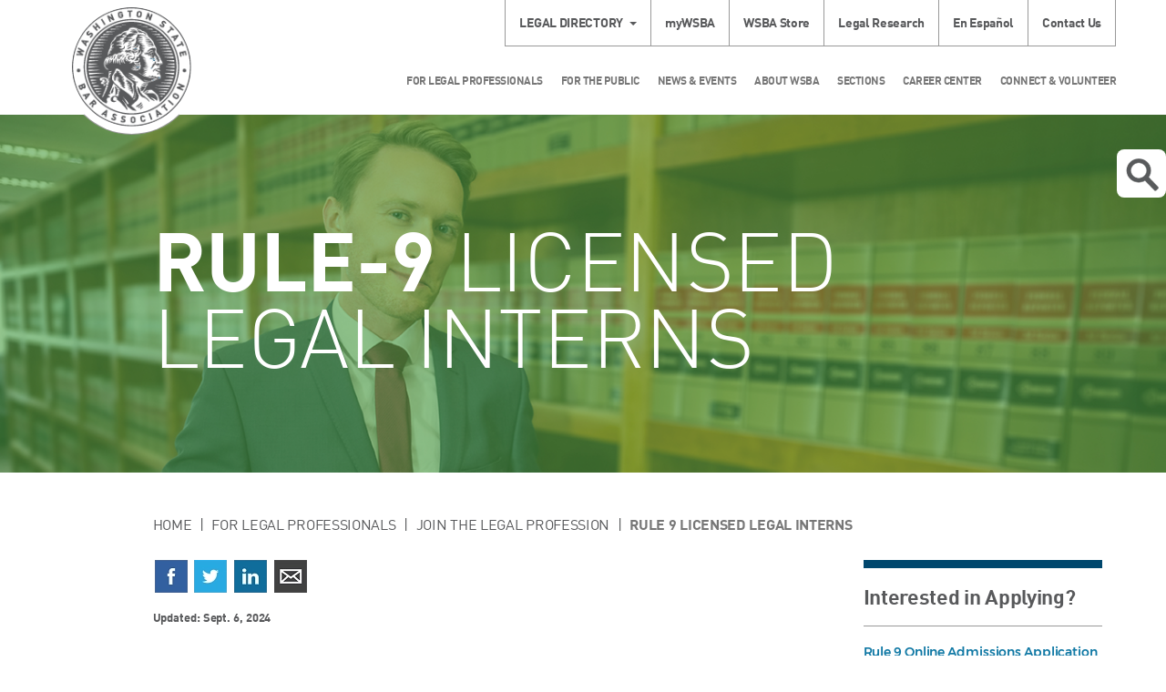

--- FILE ---
content_type: text/html; charset=utf-8
request_url: https://wsba.azurewebsites.net/for-legal-professionals/join-the-legal-profession-in-wa/rule-9-licensed-legal-interns
body_size: 35639
content:
 <!DOCTYPE html> <html lang="en" > <head> <meta charset="utf-8" /> <meta name="viewport" content="width=device-width, initial-scale=1, shrink-to-fit=no"> <link href="/ResourcePackages/Bootstrap/assets/dist/css/sitefinity.bootstrap.min.css?package=Bootstrap" rel="stylesheet" type="text/css" /><link href="/ResourcePackages/Bootstrap/assets/dist/css/wsba.css?package=Bootstrap" rel="stylesheet" type="text/css" /> <link href="/ResourcePackages/Bootstrap/assets/dist/images/favicon.ico" rel="shortcut icon"> <link href="/WebResource.axd?d=[base64]&amp;t=638875725180000000" rel="stylesheet" type="text/css" /> <title>
	Rule 9 Licensed Legal Interns
</title> <!-- Google Tag Manager --> <script type="text/javascript">
        (function () {
            function deleteCookie(cookieName) {
                document.cookie = cookieName + '=;expires=Mon Jan 01 1900 00:00:00 ; path=/';
            }

            function loadAndTrack(canTrack) {
                if (!canTrack) {
                    deleteCookie('_ga');
                    deleteCookie('_gat');
                    deleteCookie('_gid');
                    return;
                }

                (function (w, d, s, l, i) {
                    w[l] = w[l] || []; w[l].push({
                        'gtm.start':
                            new Date().getTime(), event: 'gtm.js'
                    }); var f = d.getElementsByTagName(s)[0],
                        j = d.createElement(s), dl = l != 'dataLayer' ? '&l=' + l : ''; j.async = true; j.src =
                            'https://www.googletagmanager.com/gtm.js?id=' + i + dl; f.parentNode.insertBefore(j, f);
                })(window, document, 'script', 'dataLayer', 'GTM-NFVDL67');
            }

            if (window.TrackingConsentManager) {
                TrackingConsentManager.addEventListener('ConsentChanged', loadAndTrack);
                loadAndTrack(TrackingConsentManager.canTrackCurrentUser());
            }
            else {
                loadAndTrack(true);
            }
        })();
    </script> <!-- End Google Tag Manager --> <style type="text/css" media="all">/* Dropdown Button */
.dropbtn {
    background-color: #4CAF50;
    color: white;
    padding: 16px;
    font-size: 16px;
    border: none;
}

/* The container <div> - needed to position the dropdown content */
.dropdown {
    position: relative;
    display: inline-block;
}

/* Dropdown Content (Hidden by Default) */
.dropdown-content {
    display: none;
    position: absolute;
    background-color: #f1f1f1;
    min-width: 160px;
    box-shadow: 0px 8px 16px 0px rgba(0,0,0,0.2);
    z-index: 1;
}

/* Links inside the dropdown */
.dropdown-content a {
    color: black;
    padding: 12px 16px;
    text-decoration: none;
    display: block;
}

/* Change color of dropdown links on hover */
.dropdown-content a:hover {background-color: #ddd;}

/* Show the dropdown menu on hover */
.dropdown:hover .dropdown-content {display: block;}

/* Change the background color of the dropdown button when the dropdown content is shown */
.dropdown:hover .dropbtn {background-color: #3e8e41;}</style><style type="text/css" media="all">.button {
  background-color: #18601b; /* Green */
  border: none;
  color: #ffffff;
  padding: 10px 24px;
  text-align: center;
  width: 250px;
  text-decoration: none;
  border-radius: 8px;
  box-shadow: 0 8px 16px 0 rgba(0,0,0,0.2), 0 6px 20px 0 rgba(0,0,0,0.19);
  display: inline-block;
  font-size: 20px;
}
</style><meta name="Generator" content="Sitefinity 15.3.8523.0 DX" /><link rel="canonical" href="https://www.wsba.org/for-legal-professionals/join-the-legal-profession-in-wa/rule-9-licensed-legal-interns" /><script type='text/javascript'>
	                var appInsights=window.appInsights||function(a){
		                function b(a){c[a]=function(){var b=arguments;c.queue.push(function(){c[a].apply(c,b)})}}var c={config:a},d=document,e=window;setTimeout(function(){var b=d.createElement('script');b.src=a.url||'https://az416426.vo.msecnd.net/scripts/a/ai.0.js',d.getElementsByTagName('script')[0].parentNode.appendChild(b)});try{c.cookie=d.cookie}catch(a){}c.queue=[];for(var f=['Event','Exception','Metric','PageView','Trace','Dependency'];f.length;)b('track'+f.pop());if(b('setAuthenticatedUserContext'),b('clearAuthenticatedUserContext'),b('startTrackEvent'),b('stopTrackEvent'),b('startTrackPage'),b('stopTrackPage'),b('flush'),!a.disableExceptionTracking){f='onerror',b('_'+f);var g=e[f];e[f]=function(a,b,d,e,h){var i=g&&g(a,b,d,e,h);return!0!==i&&c['_'+f](a,b,d,e,h),i}}return c
	                }({
		                instrumentationKey: 'e7163183-78fc-45b0-9019-f86c3a007a56',
                        disableAjaxTracking: true,
                        maxAjaxCallsPerView: 0
	                });

	                window.appInsights=appInsights,appInsights.queue&&0===appInsights.queue.length&&appInsights.trackPageView();
            </script><meta name="description" content="For law school students or law clerks working under the supervision of a lawyer" /></head> <body> <!-- Google Tag Manager (noscript) --> <noscript> <iframe src="https://www.googletagmanager.com/ns.html?id=GTM-NFVDL67"
                height="0" width="0" style="display:none;visibility:hidden"></iframe> </noscript> <!-- End Google Tag Manager (noscript) -->  <div class="sfPublicWrapper offcanvas-wrapper" id="PublicWrapper"> <div class="offcanvas"> <div class="offcanvas-content"> 
<div id="Headerplaceholder_TA6455F6B008_Col00" class="sf_colsIn container header" data-sf-element="Container" data-placeholder-label="Header Container"><div class="row" data-sf-element="Row">
    <div id="Headerplaceholder_TA6455F6B004_Col00" class="sf_colsIn col-md-12" data-sf-element="Column 1" data-placeholder-label="Column 1">


<div class="legal-directory dropdown">
    <a href="#" data-toggle="dropdown" aria-haspopup="true" aria-expanded="true" class="dropdown-toggle"><span id="legal-directory" >Legal Directory</span></a>
	<form class="dropdown-menu" target="_blank" action="https://www.mywsba.org/PersonifyEbusiness/LegalDirectory.aspx?ShowSearchResults=TRUE&amp;" aria-labelledby="legal-directory">
		<fieldset>
				<input type="hidden" name="ShowSearchResults" value="TRUE" />
				<input type="hidden" value="" />
			<input type="text" name="FirstName" placeholder="First Name" />
			<input type="text" name="LastName" placeholder="Last Name" />
		</fieldset>
		<fieldset>
			<select name="AreaOfPractice">
				<option value="">Area of Practice</option>
					<option value="Administrative-Regulator">Administrative-Regulator</option>
					<option value="Agricultural">Agricultural</option>
					<option value="Animal Law">Animal Law</option>
					<option value="Antitrust">Antitrust</option>
					<option value="Appellate">Appellate</option>
					<option value="Aviation">Aviation</option>
					<option value="Banking">Banking</option>
					<option value="Bankruptcy">Bankruptcy</option>
					<option value="Business-Commercial">Business-Commercial</option>
					<option value="Cannabis">Cannabis</option>
					<option value="Civil Litigation">Civil Litigation</option>
					<option value="Civil Rights">Civil Rights</option>
					<option value="Collections">Collections</option>
					<option value="Communications">Communications</option>
					<option value="Constitutional">Constitutional</option>
					<option value="Construction">Construction</option>
					<option value="Consumer">Consumer</option>
					<option value="Contracts">Contracts</option>
					<option value="Corporate">Corporate</option>
					<option value="Criminal">Criminal</option>
					<option value="Debtor-Creditor">Debtor-Creditor</option>
					<option value="Disability">Disability</option>
					<option value="Dispute Resolution">Dispute Resolution</option>
					<option value="Education">Education</option>
					<option value="Elder">Elder</option>
					<option value="Employment">Employment</option>
					<option value="Entertainment">Entertainment</option>
					<option value="Environmental">Environmental</option>
					<option value="Estate Planning-Probate">Estate Planning-Probate</option>
					<option value="Family">Family</option>
					<option value="Foreclosure">Foreclosure</option>
					<option value="Forfeiture">Forfeiture</option>
					<option value="General">General</option>
					<option value="Government">Government</option>
					<option value="Guardianships">Guardianships</option>
					<option value="Health">Health</option>
					<option value="Housing">Housing</option>
					<option value="Human Rights">Human Rights</option>
					<option value="Immigration-Naturaliza">Immigration-Naturaliza</option>
					<option value="Indian">Indian</option>
					<option value="Insurance">Insurance</option>
					<option value="Intellectual Property">Intellectual Property</option>
					<option value="International">International</option>
					<option value="Judicial Officer">Judicial Officer</option>
					<option value="Juvenile">Juvenile</option>
					<option value="Labor">Labor</option>
					<option value="Land Use">Land Use</option>
					<option value="Landlord-Tenant">Landlord-Tenant</option>
					<option value="Legal Ethics">Legal Ethics</option>
					<option value="Legal Research-Writing">Legal Research-Writing</option>
					<option value="Legislation">Legislation</option>
					<option value="Litigation">Litigation</option>
					<option value="Lobbying">Lobbying</option>
					<option value="Malpractice">Malpractice</option>
					<option value="Maritime">Maritime</option>
					<option value="Military">Military</option>
					<option value="Municipal">Municipal</option>
					<option value="Non-Profit-Tax Exempt">Non-Profit-Tax Exempt</option>
					<option value="Not Actively Practicing">Not Actively Practicing</option>
					<option value="Oil-Gas-Energy">Oil-Gas-Energy</option>
					<option value="Patent-Trademark-Copyr">Patent-Trademark-Copyr</option>
					<option value="Personal Injury">Personal Injury</option>
					<option value="Privacy and Data Securit">Privacy and Data Securit</option>
					<option value="Real Property">Real Property</option>
					<option value="Real Property-Land Use">Real Property-Land Use</option>
					<option value="Securities">Securities</option>
					<option value="Sports">Sports</option>
					<option value="Subrogation">Subrogation</option>
					<option value="Tax">Tax</option>
					<option value="Torts">Torts</option>
					<option value="Traffic Offenses">Traffic Offenses</option>
					<option value="Workers Compensation">Workers Compensation</option>
			</select>
		</fieldset>
		
		<fieldset>
			<input type="submit" value="Submit" />
		</fieldset>
		<a class="advanced-search" target="_blank" href="http://www.mywsba.org/PersonifyEbusiness/LegalDirectory.aspx">Advanced Search</a>
	</form>
</div>





<div class="row secondary-nav">
    

    <ul class="nav nav-pills">
    <li class="dropdown ">
        <a href="/mywsba" target="_blank">myWSBA</a>
    </li>
    <li class="dropdown ">
        <a href="/wsba-store" target="_blank">WSBA Store</a>
    </li>
    <li class="dropdown ">
        <a href="/for-legal-professionals/member-support/legal-research-tools/legal-research" target="_self">Legal Research</a>
    </li>
    <li class="dropdown ">
        <a href="/for-the-public/concerns-about-a-lawyer/preocupaciones-por-un-abogado" target="_self">En Espa&#241;ol</a>
    </li>
    <li class="dropdown ">
        <a href="/about-wsba/contact-us" target="_self">Contact Us</a>
    </li>
    </ul>
</div>








    </div>
</div>
<div class="row" data-sf-element="Row">
    <div id="Headerplaceholder_TA6455F6B001_Col00" class="sf_colsIn col-sm-2 col-xs-3 logo-container" data-sf-element="Column 1" data-placeholder-label="Column 1"> 
    <a href="/home"> 
            <img loading="lazy" class="logo" src="/images/default-source/default-album/wsba-logo.png?sfvrsn=646730f1_0" title="WSBA Logo" alt="WSBA Logo" 
                
                 /> 
 
    </a> 
 
    </div>
    <div id="Headerplaceholder_TA6455F6B001_Col01" class="sf_colsIn col-sm-10 col-xs-9" data-sf-element="Column 2" data-placeholder-label="Column 2"><div class="row" data-sf-element="Row">
    <div id="Headerplaceholder_TA6455F6B005_Col00" class="sf_colsIn col-md-12" data-sf-element="Column 1" data-placeholder-label="Column 1">


<div class="row main-nav">
    

    <nav class="navbar navbar-default yamm" role="navigation">

        <div class="container-fluid">
            <div class="navbar-header">
                <button type="button" class="navbar-toggle">
                    <span class="sr-only">Toggle Navigation</span>
                    <span class="icon-bar"></span>
                    <span class="icon-bar"></span>
                    <span class="icon-bar"></span>
                </button>
            </div>
            <div class="collapse navbar-collapse">
                <ul class="nav navbar-nav">
        <li class="dropdown yamm-fw">
            <a href="#" data-toggle="dropdown" class="dropdown-toggle">For Legal Professionals</a>
            <ul class="dropdown-menu">
                <li>
                    <div class="yamm-content container">
                        <div class="row">
                            <div class="col-lg-10 main-nav-left">
                                <div class="row">
                                            <div class="col-sm-3">
            <a href="/for-legal-professionals/member-support" target="_self">Member Support</a>
            <ul class="menu">
                        <li class="">
            <a href="/deskbooks" target="_self">Deskbooks</a>
        </li>
        <li class="">
            <a href="/for-legal-professionals/member-support/law-links" target="_self">Law Links</a>
        </li>
        <li class="">
            <a href="/for-legal-professionals/member-support/lending-library" target="_self">Lending Library</a>
        </li>
        <li class="">
            <a href="/for-legal-professionals/member-support/legal-research-tools" target="_self">Legal Research Tools</a>
        </li>
        <li class="">
            <a href="/for-legal-professionals/member-support/alps-malpractice-insurance" target="_self">Malpractice Insurance</a>
        </li>
        <li class="">
            <a href="/for-legal-professionals/member-support/member-wellness-program" target="_self">Member Wellness Program</a>
        </li>
        <li class="">
            <a href="/for-legal-professionals/member-support/surveys" target="_self">Member Perception Surveys</a>
        </li>
        <li class="">
            <a href="/for-legal-professionals/member-support/membership-study" target="_self">Membership Study</a>
        </li>
        <li class="">
            <a href="/for-legal-professionals/member-support/mentorship-opportunities" target="_self">Mentorship Opportunities</a>
        </li>
        <li class="">
            <a href="/for-legal-professionals/member-support/practice-management-assistance" target="_self">Practice Management Assistance</a>
        </li>
        <li class="">
            <a href="/for-legal-professionals/member-support/practice-management-discount-network" target="_self">Practice Management Discount Network</a>
        </li>
        <li class="">
            <a href="/for-legal-professionals/member-support/professionalism" target="_self">Professionalism</a>
        </li>
        <li class="">
            <a href="/for-legal-professionals/member-support/rules-feedback" target="_self">Proposed Court Rules Amendments</a>
        </li>
        <li class="">
            <a href="/for-legal-professionals/member-support/rural-practice-project" target="_self">Rural Practice Project</a>
        </li>
        <li class="">
            <a href="/for-legal-professionals/member-support/scam-alert" target="_self">Scam Alert</a>
        </li>
        <li class="">
            <a href="/for-legal-professionals/member-support/health-insurance-exchange" target="_self">WSBA Insurance Marketplace</a>
        </li>

            </ul>
        </div>
        <div class="col-sm-3">
            <a href="/for-legal-professionals/license-renewal" target="_self">License Renewal</a>
            <ul class="menu">
                        <li class="">
            <a href="/for-legal-professionals/license-renewal/license-fees" target="_self">License Fees</a>
        </li>
        <li class="">
            <a href="/for-legal-professionals/license-renewal/keller-deduction" target="_self">Keller Deduction</a>
        </li>
        <li class="">
            <a href="/for-legal-professionals/license-renewal/license-renewal-faqs" target="_self">License Renewal FAQs</a>
        </li>
        <li class="">
            <a href="/for-legal-professionals/license-renewal/payment-plan-and-exemptions" target="_self">Payment Plans, Exemptions &amp; Reductions</a>
        </li>
        <li class="">
            <a href="/for-legal-professionals/license-renewal/membership-records-and-services" target="_self">Membership Records and Services</a>
        </li>
        <li class="">
            <a href="/for-legal-professionals/license-renewal/status-changes" target="_self">Status Changes</a>
        </li>

            </ul>
        </div>
        <div class="col-sm-3">
            <a href="/for-legal-professionals/new-members" target="_self">New Members</a>
            <ul class="menu">
                        <li class="">
            <a href="/for-legal-professionals/new-members/ABA-Scholarship" target="_self">ABA Young Lawyer Division Scholarships</a>
        </li>
        <li class="">
            <a href="/for-legal-professionals/new-members/manage-your-student-loans" target="_self">Manage Your Student Loans</a>
        </li>
        <li class="">
            <a href="/for-legal-professionals/new-members/reduce-the-cost-of-practice" target="_self">Ways to Save at WSBA</a>
        </li>
        <li class="">
            <a href="/for-legal-professionals/new-members/washington-young-lawyers-committee" target="_self">Washington New Members Committee</a>
        </li>
        <li class="">
            <a href="/for-legal-professionals/new-members/cle-scholarships" target="_self">New Members Committee CLE Scholarships</a>
        </li>
        <li class="">
            <a href="/for-legal-professionals/new-members/wnmc-subcommittees" target="_self">New Members Committee Projects</a>
        </li>
        <li class="">
            <a href="/for-legal-professionals/new-members/public-service-and-leadership-award" target="_self">WNMC Public Service and Leadership Award</a>
        </li>
        <li class="">
            <a href="/for-legal-professionals/new-members/new-member-liaisons" target="_self">WSBA New Member Liaisons to Sections</a>
        </li>

            </ul>
        </div>
        <div class="col-sm-3">
            <a href="/for-legal-professionals/join-the-legal-profession-in-wa" target="_self">Join the Legal Profession</a>
            <ul class="menu">
                        <li class="">
            <a href="/for-legal-professionals/join-the-legal-profession-in-wa/entity-regulation-pilot-project" target="_self">Entity Regulation Pilot Project</a>
        </li>
        <li class="">
            <a href="/for-legal-professionals/join-the-legal-profession-in-wa/lawyers" target="_self">Lawyers</a>
        </li>
        <li class="">
            <a href="/for-legal-professionals/join-the-legal-profession-in-wa/foreign-educated-applicants" target="_self">International Applicants</a>
        </li>
        <li class="">
            <a href="/for-legal-professionals/join-the-legal-profession-in-wa/future-legal-professionals" target="_self">Future Legal Professionals</a>
        </li>
        <li class="">
            <a href="/for-legal-professionals/join-the-legal-profession-in-wa/limited-license-legal-technicians" target="_self">Limited License Legal Technicians</a>
        </li>
        <li class="">
            <a href="/for-legal-professionals/join-the-legal-profession-in-wa/limited-practice-officers" target="_self">Limited Practice Officers</a>
        </li>
        <li class="">
            <a href="/for-legal-professionals/join-the-legal-profession-in-wa/become-an-lpo" target="_self">LPO Licensing</a>
        </li>
        <li class="">
            <a href="/for-legal-professionals/join-the-legal-profession-in-wa/law-clerk" target="_self">Law Clerk Program (APR 6)</a>
        </li>
        <li class="">
            <a href="/for-legal-professionals/join-the-legal-profession-in-wa/prep" target="_self">Preadmission Education Program</a>
        </li>
        <li class="">
            <a href="/for-legal-professionals/join-the-legal-profession-in-wa/online-course" target="_self">PREP Online Course</a>
        </li>
        <li class="">
            <a href="/for-legal-professionals/join-the-legal-profession-in-wa/reinstatement-after-disbarment" target="_self">Reinstatement after Disbarment</a>
        </li>
        <li class="active">
            <a href="/for-legal-professionals/join-the-legal-profession-in-wa/rule-9-licensed-legal-interns" target="_self">Rule 9 Licensed Legal Interns</a>
        </li>
        <li class="">
            <a href="/for-legal-professionals/join-the-legal-profession-in-wa/washington-law-component" target="_self">Washington Law Component </a>
        </li>

            </ul>
        </div>
        <div class="col-sm-3">
            <a href="/for-legal-professionals/washington-state-bar-news" target="_blank">Washington State Bar News</a>
            <ul class="menu">
                
            </ul>
        </div>
        <div class="col-sm-3">
            <a href="/for-legal-professionals/ethics" target="_self">Ethics</a>
            <ul class="menu">
                        <li class="">
            <a href="/for-legal-professionals/ethics/about-advisory-opinions" target="_self">Advisory Opinions</a>
        </li>
        <li class="">
            <a href="/for-legal-professionals/ethics/ethics-faqs" target="_self">Ethics FAQ</a>
        </li>
        <li class="">
            <a href="/for-legal-professionals/ethics/ethics-line" target="_self">Ethics Line</a>
        </li>
        <li class="">
            <a href="/for-legal-professionals/ethics/iolta" target="_self">IOLTA and Client Trust Accounts</a>
        </li>
        <li class="">
            <a href="/for-legal-professionals/ethics/malpractice-insurance" target="_self">Malpractice Insurance Disclosure</a>
        </li>

            </ul>
        </div>
        <div class="col-sm-3">
            <a href="/for-legal-professionals/mcle" target="_self">MCLE</a>
            <ul class="menu">
                        <li class="">
            <a href="/for-legal-professionals/mcle/sponsors" target="_self">CLE Sponsors</a>
        </li>
        <li class="">
            <a href="/for-legal-professionals/mcle/earning-credit" target="_self">Earning Credit</a>
        </li>
        <li class="">
            <a href="/for-legal-professionals/mcle/mcle-for-lawyers" target="_self">MCLE for Licensed Legal Professionals</a>
        </li>
        <li class="">
            <a href="/for-legal-professionals/mcle/mcle-credit-for-mentorship" target="_self">MCLE for Mentorship &amp; Pro Bono</a>
        </li>
        <li class="">
            <a href="/for-legal-professionals/mcle/free-and-low-cost-cles" target="_self">Free and Low-Cost CLEs</a>
        </li>

            </ul>
        </div>
        <div class="col-sm-3">
            <a href="/for-legal-professionals/wsba-cle" target="_self">WSBA CLE</a>
            <ul class="menu">
                        <li class="">
            <a href="/for-legal-professionals/wsba-cle/about-wsba-cle" target="_self">About WSBA CLE</a>
        </li>
        <li class="">
            <a href="/for-legal-professionals/wsba-cle/CLE-policies" target="_self">WSBA CLE Policies</a>
        </li>
        <li class="">
            <a href="/for-legal-professionals/wsba-cle/legal-lunchbox" target="_self">Legal Lunchbox</a>
        </li>
        <li class="">
            <a href="/for-legal-professionals/wsba-cle/new-member-education" target="_self">New Member Education</a>
        </li>
        <li class="">
            <a href="/for-legal-professionals/wsba-cle/section-mini-cle-programming" target="_self">Section Mini-CLE Programming</a>
        </li>

            </ul>
        </div>
        <div class="col-sm-3">
            <a href="/for-legal-professionals/professional-discipline" target="_self">Professional Discipline</a>
            <ul class="menu">
                        <li class="">
            <a href="/for-legal-professionals/professional-discipline/db" target="_self">Disciplinary Board</a>
        </li>
        <li class="">
            <a href="/for-legal-professionals/professional-discipline/hearingofficers" target="_self">Hearing Officers</a>
        </li>
        <li class="">
            <a href="/for-legal-professionals/professional-discipline/office-of-disciplinary-counsel" target="_self">Office of Disciplinary Counsel</a>
        </li>
        <li class="">
            <a href="/for-legal-professionals/professional-discipline/resources-for-lawyers" target="_self">Resources for Lawyers</a>
        </li>
        <li class="">
            <a href="/for-legal-professionals/professional-discipline/the-supreme-court" target="_self">Washington Supreme Court</a>
        </li>
        <li class="">
            <a href="/for-legal-professionals/professional-discipline/preocupaciones-acerca-de-un-abogado" target="_self">Preocupaciones Acerca de un Abogado</a>
        </li>

            </ul>
        </div>

                                </div>
                            </div>
                            <div class="main-nav-right">
                                <div class="row">
                                    <div class="social-icons-round sf-social-share">
                                        <p>Follow Us</p>
                                        <a href="https://www.facebook.com/wastatebar.main" aria-label="Facebook"><span class="sf-icon-facebook-r"></span></a>
                                        <a href="https://www.linkedin.com/company/washington-state-bar-association" aria-label="LinkedIn"><span class="sf-icon-linkedin-r"></span></a>
                                        <a href="https://twitter.com/wastatebar" aria-label="Twitter"><span class="sf-icon-twitter-r"></span></a>
                                        <a href="https://www.youtube.com/user/WashingtonStateBar" aria-label="YouTube"><span class="sf-icon-youtube-r"></span></a>
                                        <a href="https://nwsidebar.wsba.org/feed/" aria-label="RSS"><span class="sf-icon-rss-r"></span></a>
                                    </div>
                                </div>
                            </div>
                        </div>
                    </div>
                </li>
            </ul>
        </li>
        <li class="dropdown yamm-fw">
            <a href="#" data-toggle="dropdown" class="dropdown-toggle">For the Public</a>
            <ul class="dropdown-menu">
                <li>
                    <div class="yamm-content container">
                        <div class="row">
                            <div class="col-lg-10 main-nav-left">
                                <div class="row">
                                            <div class="col-sm-3">
            <a href="/for-the-public/public-home" target="_self">Public Home</a>
            <ul class="menu">
                        <li class="">
            <a href="/for-the-public/public-home/scam-alert" target="_self">Scam Alert</a>
        </li>
        <li class="">
            <a href="/for-the-public/public-home/volunteer-opportunities-for-the-public" target="_self">Volunteer Opportunities</a>
        </li>
        <li class="">
            <a href="/for-the-public/public-home/washington-courts" target="_self">Washington Courts</a>
        </li>

            </ul>
        </div>
        <div class="col-sm-3">
            <a href="/for-the-public/find-legal-help" target="_self">Find Legal Help</a>
            <ul class="menu">
                        <li class="">
            <a href="/for-the-public/find-legal-help/how-to-find-lost-will" target="_self">Find a Lost Will</a>
        </li>
        <li class="">
            <a href="/for-the-public/find-legal-help/limited-license-legal-professionals-program" target="_self">Limited License Legal Technicians Program</a>
        </li>
        <li class="">
            <a href="/for-the-public/find-legal-help/limited-practice-officer" target="_self">Limited Practice Officer Program</a>
        </li>

            </ul>
        </div>
        <div class="col-sm-3">
            <a href="/for-the-public/concerns-about-a-lawyer" target="_self">Concerns About a Lawyer</a>
            <ul class="menu">
                        <li class="">
            <a href="/for-the-public/concerns-about-a-lawyer/client-protection-fund-board" target="_self">Client Protection Fund</a>
        </li>
        <li class="">
            <a href="/for-the-public/concerns-about-a-lawyer/Preocupaciones-acerca-de-un-abogado" target="_self">Preocupaciones Acerca de un Abogado</a>
        </li>
        <li class="">
            <a href="/for-the-public/concerns-about-a-lawyer/preocupaciones-por-un-abogado" target="_self">En Espa&#241;ol</a>
        </li>

            </ul>
        </div>
        <div class="col-sm-3">
            <a href="/for-the-public/join" target="_self">Join the Legal Profession</a>
            <ul class="menu">
                        <li class="">
            <a href="/for-the-public/join/washington-law-schools" target="_self">Washington Law Schools</a>
        </li>
        <li class="">
            <a href="/for-the-public/join/entity-regulation-pilot-project" target="_self">Entity Regulation Pilot Project</a>
        </li>

            </ul>
        </div>
        <div class="col-sm-3">
            <a href="/for-the-public/public-education" target="_self">Public Education</a>
            <ul class="menu">
                
            </ul>
        </div>

                                </div>
                            </div>
                            <div class="main-nav-right">
                                <div class="row">
                                    <div class="social-icons-round sf-social-share">
                                        <p>Follow Us</p>
                                        <a href="https://www.facebook.com/wastatebar.main" aria-label="Facebook"><span class="sf-icon-facebook-r"></span></a>
                                        <a href="https://www.linkedin.com/company/washington-state-bar-association" aria-label="LinkedIn"><span class="sf-icon-linkedin-r"></span></a>
                                        <a href="https://twitter.com/wastatebar" aria-label="Twitter"><span class="sf-icon-twitter-r"></span></a>
                                        <a href="https://www.youtube.com/user/WashingtonStateBar" aria-label="YouTube"><span class="sf-icon-youtube-r"></span></a>
                                        <a href="https://nwsidebar.wsba.org/feed/" aria-label="RSS"><span class="sf-icon-rss-r"></span></a>
                                    </div>
                                </div>
                            </div>
                        </div>
                    </div>
                </li>
            </ul>
        </li>
        <li class="dropdown yamm-fw">
            <a href="#" data-toggle="dropdown" class="dropdown-toggle">News &amp; Events</a>
            <ul class="dropdown-menu">
                <li>
                    <div class="yamm-content container">
                        <div class="row">
                            <div class="col-lg-10 main-nav-left">
                                <div class="row">
                                            <div class="col-sm-3">
            <a href="/news-events/events-calendar" target="_self">Events Calendar</a>
            <ul class="menu">
                
            </ul>
        </div>
        <div class="col-sm-3">
            <a href="/news-events/latest-news" target="_self">Latest News</a>
            <ul class="menu">
                
            </ul>
        </div>
        <div class="col-sm-3">
            <a href="/news-events/media-center" target="_self">Media Center</a>
            <ul class="menu">
                        <li class="">
            <a href="/news-events/media-center/media-releases" target="_self">Media Releases</a>
        </li>

            </ul>
        </div>
        <div class="col-sm-3">
            <a href="/news-events/nwsidebar" target="_blank">NWSidebar</a>
            <ul class="menu">
                
            </ul>
        </div>
        <div class="col-sm-3">
            <a href="/news-events/Bar-News" target="_self">Washington State Bar News</a>
            <ul class="menu">
                        <li class="">
            <a href="/news-events/Bar-News/advertising" target="_self">Bar News Advertising</a>
        </li>

            </ul>
        </div>
        <div class="col-sm-3">
            <a href="/news-events/apex-awards" target="_self">APEX Awards</a>
            <ul class="menu">
                        <li class="">
            <a href="/news-events/apex-awards/2024-apex-awards" target="_self">2024 APEX Awards</a>
        </li>
        <li class="">
            <a href="/news-events/apex-awards/2023-apex-awards" target="_self">2023 APEX Awards</a>
        </li>
        <li class="">
            <a href="/news-events/apex-awards/2022-apex-awards" target="_self">2022 APEX Awards</a>
        </li>
        <li class="">
            <a href="/news-events/apex-awards/2021-apex-awards" target="_self">2021 APEX Awards</a>
        </li>
        <li class="">
            <a href="/news-events/apex-awards/2025-apex-awards" target="_self">2025 APEX Awards</a>
        </li>

            </ul>
        </div>

                                </div>
                            </div>
                            <div class="main-nav-right">
                                <div class="row">
                                    <div class="social-icons-round sf-social-share">
                                        <p>Follow Us</p>
                                        <a href="https://www.facebook.com/wastatebar.main" aria-label="Facebook"><span class="sf-icon-facebook-r"></span></a>
                                        <a href="https://www.linkedin.com/company/washington-state-bar-association" aria-label="LinkedIn"><span class="sf-icon-linkedin-r"></span></a>
                                        <a href="https://twitter.com/wastatebar" aria-label="Twitter"><span class="sf-icon-twitter-r"></span></a>
                                        <a href="https://www.youtube.com/user/WashingtonStateBar" aria-label="YouTube"><span class="sf-icon-youtube-r"></span></a>
                                        <a href="https://nwsidebar.wsba.org/feed/" aria-label="RSS"><span class="sf-icon-rss-r"></span></a>
                                    </div>
                                </div>
                            </div>
                        </div>
                    </div>
                </li>
            </ul>
        </li>
        <li class="dropdown yamm-fw">
            <a href="#" data-toggle="dropdown" class="dropdown-toggle">About WSBA</a>
            <ul class="dropdown-menu">
                <li>
                    <div class="yamm-content container">
                        <div class="row">
                            <div class="col-lg-10 main-nav-left">
                                <div class="row">
                                            <div class="col-sm-3">
            <a href="/about-wsba/contact-us" target="_self">Contact Us</a>
            <ul class="menu">
                        <li class="">
            <a href="/about-wsba/contact-us/public-records" target="_self">Public Records Request</a>
        </li>
        <li class="">
            <a href="/about-wsba/contact-us/accommodations" target="_self">Accommodations</a>
        </li>
        <li class="">
            <a href="/about-wsba/contact-us/privacy-policy" target="_self">Privacy Policy</a>
        </li>
        <li class="">
            <a href="/about-wsba/contact-us/accessibility" target="_self">Accessibility</a>
        </li>

            </ul>
        </div>
        <div class="col-sm-3">
            <a href="/about-wsba/who-we-are" target="_self">Who We Are</a>
            <ul class="menu">
                        <li class="">
            <a href="/about-wsba/who-we-are/board-of-governors" target="_self">Board of Governors</a>
        </li>
        <li class="">
            <a href="/about-wsba/who-we-are/executive-director" target="_self">Executive Director</a>
        </li>
        <li class="">
            <a href="/about-wsba/who-we-are/history-of-the-wsba" target="_self">History of the WSBA</a>
        </li>
        <li class="">
            <a href="/about-wsba/who-we-are/mission" target="_self">Mission &amp; Goals</a>
        </li>
        <li class="">
            <a href="/about-wsba/who-we-are/WSBA-bylaws" target="_self">WSBA Bylaws</a>
        </li>

            </ul>
        </div>
        <div class="col-sm-3">
            <a href="/about-wsba/washington-courts" target="_self">Washington Courts</a>
            <ul class="menu">
                
            </ul>
        </div>
        <div class="col-sm-3">
            <a href="/about-wsba/finance" target="_self">Finance</a>
            <ul class="menu">
                        <li class="">
            <a href="/about-wsba/finance/budget-audit-committee" target="_self">Budget &amp; Audit Committee</a>
        </li>
        <li class="">
            <a href="/about-wsba/finance/accounting-forms-upload" target="_self">Accounting Forms Upload</a>
        </li>

            </ul>
        </div>
        <div class="col-sm-3">
            <a href="/about-wsba/legislative-affairs" target="_self">Legislative Affairs</a>
            <ul class="menu">
                        <li class="">
            <a href="/about-wsba/legislative-affairs/bill-referrals" target="_self">Bill Referrals</a>
        </li>
        <li class="">
            <a href="/about-wsba/legislative-affairs/legislative-engagement-process" target="_self">Legislative Engagement Process</a>
        </li>
        <li class="">
            <a href="/about-wsba/legislative-affairs/links" target="_self">Legislative and Government Links</a>
        </li>
        <li class="">
            <a href="/about-wsba/legislative-affairs/legislative-resources" target="_self">Legislative Resources </a>
        </li>
        <li class="">
            <a href="/about-wsba/legislative-affairs/lawyer-legislators" target="_self">Lawyer Legislators</a>
        </li>

            </ul>
        </div>
        <div class="col-sm-3">
            <a href="/about-wsba/equity-and-justice" target="_self">Equity &amp; Justice</a>
            <ul class="menu">
                        <li class="">
            <a href="/about-wsba/equity-and-justice/diversity-committee" target="_self">Diversity Equity &amp; Inclusion Council</a>
        </li>
        <li class="">
            <a href="/about-wsba/equity-and-justice/equity-and-justice-plan" target="_self">Equity and Justice Plan</a>
        </li>
        <li class="">
            <a href="/about-wsba/equity-and-justice/membership-study" target="_self">Membership Study</a>
        </li>
        <li class="">
            <a href="/about-wsba/equity-and-justice/minority-and-specialty-bar-associations" target="_self">Affinity&#160; Bar Associations</a>
        </li>

            </ul>
        </div>
        <div class="col-sm-3">
            <a href="/about-wsba/regulatory-innovation" target="_self">Regulatory Innovation</a>
            <ul class="menu">
                        <li class="">
            <a href="/about-wsba/regulatory-innovation/entity-regulation" target="_self">Entity Regulation</a>
        </li>
        <li class="">
            <a href="/about-wsba/regulatory-innovation/new-licensing-pathways" target="_self">New Licensing Pathways</a>
        </li>
        <li class="">
            <a href="/about-wsba/regulatory-innovation/limited-license-legal-technicians" target="_self">Limited License Legal Technicians</a>
        </li>

            </ul>
        </div>
        <div class="col-sm-3">
            <a href="/about-wsba/ambassadors" target="_self">Rule of Law Ambassador Program</a>
            <ul class="menu">
                        <li class="">
            <a href="/about-wsba/ambassadors/ambassador-events" target="_self">Ambassador Events</a>
        </li>
        <li class="">
            <a href="/about-wsba/ambassadors/ambassador-toolkit" target="_self">Ambassador Tool Kit</a>
        </li>
        <li class="">
            <a href="/about-wsba/ambassadors/law-day" target="_self">Law Day 2025</a>
        </li>
        <li class="">
            <a href="/about-wsba/ambassadors/speak-up" target="_self">Speak Up</a>
        </li>

            </ul>
        </div>
        <div class="col-sm-3">
            <a href="/about-wsba/washington-state-bar-foundation" target="_self">Washington State Bar Foundation</a>
            <ul class="menu">
                        <li class="">
            <a href="/about-wsba/washington-state-bar-foundation/board" target="_self">Meet the Foundation Board</a>
        </li>

            </ul>
        </div>
        <div class="col-sm-3">
            <a href="/about-wsba/broadcast-email-policy" target="_self">Broadcast Email Policy</a>
            <ul class="menu">
                
            </ul>
        </div>

                                </div>
                            </div>
                            <div class="main-nav-right">
                                <div class="row">
                                    <div class="social-icons-round sf-social-share">
                                        <p>Follow Us</p>
                                        <a href="https://www.facebook.com/wastatebar.main" aria-label="Facebook"><span class="sf-icon-facebook-r"></span></a>
                                        <a href="https://www.linkedin.com/company/washington-state-bar-association" aria-label="LinkedIn"><span class="sf-icon-linkedin-r"></span></a>
                                        <a href="https://twitter.com/wastatebar" aria-label="Twitter"><span class="sf-icon-twitter-r"></span></a>
                                        <a href="https://www.youtube.com/user/WashingtonStateBar" aria-label="YouTube"><span class="sf-icon-youtube-r"></span></a>
                                        <a href="https://nwsidebar.wsba.org/feed/" aria-label="RSS"><span class="sf-icon-rss-r"></span></a>
                                    </div>
                                </div>
                            </div>
                        </div>
                    </div>
                </li>
            </ul>
        </li>
        <li class="dropdown yamm-fw">
            <a href="#" data-toggle="dropdown" class="dropdown-toggle">Sections</a>
            <ul class="dropdown-menu">
                <li>
                    <div class="yamm-content container">
                        <div class="row">
                            <div class="col-lg-10 main-nav-left">
                                <div class="row">
                                            <div class="col-sm-3">
            <a href="/legal-community/sections/about-sections" target="_self">About Sections</a>
            <ul class="menu">
                        <li class="">
            <a href="/legal-community/sections/about-sections/section-chairs" target="_self">Section Chairs</a>
        </li>
        <li class="">
            <a href="/legal-community/sections/about-sections/sections-policy-workgroup" target="_self">Sections Policy Workgroup</a>
        </li>
        <li class="">
            <a href="/legal-community/sections/about-sections/volunteer-toolbox" target="_self">Volunteer Toolbox</a>
        </li>
        <li class="">
            <a href="/legal-community/sections/about-sections/new-member-liaisons-to-sections" target="_self">New Member Liaisons to Sections</a>
        </li>
        <li class="">
            <a href="/legal-community/sections/about-sections/marketing" target="_self">Section Marketing</a>
        </li>

            </ul>
        </div>
        <div class="col-sm-3">
            <a href="/sections/join-a-section" target="_blank">Join a Section</a>
            <ul class="menu">
                        <li class="">
            <a href="/sections/join-a-section/administrative-law" target="_self">Administrative Law</a>
        </li>
        <li class="">
            <a href="/sections/join-a-section/animal-law-section" target="_self">Animal Law</a>
        </li>
        <li class="">
            <a href="/sections/join-a-section/animal-law-section-section" target="_self">Antitrust, Consumer Protection, and Unfair Business Practices</a>
        </li>
        <li class="">
            <a href="/sections/join-a-section/business-law-section" target="_self">Business Law</a>
        </li>
        <li class="">
            <a href="/sections/join-a-section/civil-rights-law-section" target="_self">Civil Rights Law</a>
        </li>
        <li class="">
            <a href="/sections/join-a-section/construction-law-section" target="_self">Construction Law</a>
        </li>
        <li class="">
            <a href="/sections/join-a-section/corporate-counsel-section" target="_self">Corporate Counsel</a>
        </li>
        <li class="">
            <a href="/sections/join-a-section/creditor-debtor-rights-section" target="_self">Creditor Debtor Rights</a>
        </li>
        <li class="">
            <a href="/sections/join-a-section/criminal-law-section" target="_self">Criminal Law</a>
        </li>
        <li class="">
            <a href="/sections/join-a-section/dispute-resolution-section" target="_self">Dispute Resolution</a>
        </li>
        <li class="">
            <a href="/sections/join-a-section/elder-law-section" target="_self">Elder Law</a>
        </li>
        <li class="">
            <a href="/sections/join-a-section/environmental-land-and-use-law-section" target="_self">Environmental and Land Use Law</a>
        </li>
        <li class="">
            <a href="/sections/join-a-section/family-law-section" target="_self">Family Law</a>
        </li>
        <li class="">
            <a href="/sections/join-a-section/health-law-section" target="_self">Health Law</a>
        </li>
        <li class="">
            <a href="/sections/join-a-section/indian-law-section" target="_self">Indian Law</a>
        </li>
        <li class="">
            <a href="/sections/join-a-section/intellectual-property-law-section" target="_self">Intellectual Property Law</a>
        </li>
        <li class="">
            <a href="/sections/join-a-section/international-practice-law-section" target="_self">International Practice Law</a>
        </li>
        <li class="">
            <a href="/sections/join-a-section/juvenile-law-section" target="_self">Juvenile Law</a>
        </li>
        <li class="">
            <a href="/sections/join-a-section/labor-and-employment-law-section" target="_self">Labor and Employment Law</a>
        </li>
        <li class="">
            <a href="/sections/join-a-section/LAMP-section" target="_self">Legal Assistance to Military Personnel Law</a>
        </li>
        <li class="">
            <a href="/sections/join-a-section/lgbt-law-section" target="_self">LGBTQ+ Law</a>
        </li>
        <li class="">
            <a href="/sections/join-a-section/lcp-section" target="_self">Liquor, Cannabis &amp; Psychedelics Law</a>
        </li>
        <li class="">
            <a href="/sections/join-a-section/litigation-section" target="_self">Litigation</a>
        </li>
        <li class="">
            <a href="/sections/join-a-section/low-bono-section" target="_self">Low Bono</a>
        </li>
        <li class="">
            <a href="/sections/join-a-section/real-property-probate-and-trust-section" target="_self">Real Property Probate and Trust</a>
        </li>
        <li class="">
            <a href="/sections/join-a-section/senior-lawyers-section" target="_self">Senior Lawyers</a>
        </li>
        <li class="">
            <a href="/sections/join-a-section/solo-and-small-practice-section" target="_self">Solo &amp; Small Practice</a>
        </li>
        <li class="">
            <a href="/sections/join-a-section/taxation-section" target="_self">Taxation</a>
        </li>
        <li class="">
            <a href="/sections/join-a-section/world-peace-through-law-section" target="_self">World Peace Through Law</a>
        </li>

            </ul>
        </div>
        <div class="col-sm-3">
            <a href="/sections/calendar" target="_self">Sections Calendar</a>
            <ul class="menu">
                
            </ul>
        </div>

                                </div>
                            </div>
                            <div class="main-nav-right">
                                <div class="row">
                                    <div class="social-icons-round sf-social-share">
                                        <p>Follow Us</p>
                                        <a href="https://www.facebook.com/wastatebar.main" aria-label="Facebook"><span class="sf-icon-facebook-r"></span></a>
                                        <a href="https://www.linkedin.com/company/washington-state-bar-association" aria-label="LinkedIn"><span class="sf-icon-linkedin-r"></span></a>
                                        <a href="https://twitter.com/wastatebar" aria-label="Twitter"><span class="sf-icon-twitter-r"></span></a>
                                        <a href="https://www.youtube.com/user/WashingtonStateBar" aria-label="YouTube"><span class="sf-icon-youtube-r"></span></a>
                                        <a href="https://nwsidebar.wsba.org/feed/" aria-label="RSS"><span class="sf-icon-rss-r"></span></a>
                                    </div>
                                </div>
                            </div>
                        </div>
                    </div>
                </li>
            </ul>
        </li>
        <li class="dropdown yamm-fw">
            <a href="#" data-toggle="dropdown" class="dropdown-toggle">Career Center</a>
            <ul class="dropdown-menu">
                <li>
                    <div class="yamm-content container">
                        <div class="row">
                            <div class="col-lg-10 main-nav-left">
                                <div class="row">
                                            <div class="col-sm-3">
            <a href="/career-center/find-a-job" target="_self">Find a Job</a>
            <ul class="menu">
                
            </ul>
        </div>
        <div class="col-sm-3">
            <a href="/career-center/job-seeking-assistance" target="_self">Job Seeking Assistance</a>
            <ul class="menu">
                
            </ul>
        </div>
        <div class="col-sm-3">
            <a href="/career-center/post-a-job" target="_self">Post a Job</a>
            <ul class="menu">
                
            </ul>
        </div>
        <div class="col-sm-3">
            <a href="/career-center/work-at-the-wsba" target="_self">Work at the WSBA</a>
            <ul class="menu">
                
            </ul>
        </div>

                                </div>
                            </div>
                            <div class="main-nav-right">
                                <div class="row">
                                    <div class="social-icons-round sf-social-share">
                                        <p>Follow Us</p>
                                        <a href="https://www.facebook.com/wastatebar.main" aria-label="Facebook"><span class="sf-icon-facebook-r"></span></a>
                                        <a href="https://www.linkedin.com/company/washington-state-bar-association" aria-label="LinkedIn"><span class="sf-icon-linkedin-r"></span></a>
                                        <a href="https://twitter.com/wastatebar" aria-label="Twitter"><span class="sf-icon-twitter-r"></span></a>
                                        <a href="https://www.youtube.com/user/WashingtonStateBar" aria-label="YouTube"><span class="sf-icon-youtube-r"></span></a>
                                        <a href="https://nwsidebar.wsba.org/feed/" aria-label="RSS"><span class="sf-icon-rss-r"></span></a>
                                    </div>
                                </div>
                            </div>
                        </div>
                    </div>
                </li>
            </ul>
        </li>
        <li class="dropdown yamm-fw">
            <a href="#" data-toggle="dropdown" class="dropdown-toggle">Connect &amp; Volunteer</a>
            <ul class="dropdown-menu">
                <li>
                    <div class="yamm-content container">
                        <div class="row">
                            <div class="col-lg-10 main-nav-left">
                                <div class="row">
                                            <div class="col-sm-3">
            <a href="/connect-serve/committees-boards-other-groups" target="_self">Committees, Boards &amp; Other Groups</a>
            <ul class="menu">
                        <li class="">
            <a href="/connect-serve/committees-boards-other-groups/join-a-wsba-committee-board-or-other-group" target="_self">Join a WSBA Committee, Board, or Other Group</a>
        </li>
        <li class="">
            <a href="/connect-serve/committees-boards-other-groups/calendar" target="_self">Committees Calendar</a>
        </li>
        <li class="">
            <a href="/connect-serve/committees-boards-other-groups/atj-board" target="_self">Access to Justice Board</a>
        </li>
        <li class="">
            <a href="/connect-serve/committees-boards-other-groups/adjunct-disciplinary-counsel-panel" target="_self">Adjunct Disciplinary Counsel Panel</a>
        </li>
        <li class="">
            <a href="/connect-serve/committees-boards-other-groups/amicus-curiae-brief-committee" target="_self">Amicus Curiae Brief Committee</a>
        </li>
        <li class="">
            <a href="/connect-serve/committees-boards-other-groups/board-of-bar-examiners" target="_self">Board of Bar Examiners</a>
        </li>
        <li class="">
            <a href="/connect-serve/committees-boards-other-groups/board-of-governors-committees" target="_self">Board of Governors Committees</a>
        </li>
        <li class="">
            <a href="/connect-serve/committees-boards-other-groups/character-and-fitness-board" target="_self">Character and Fitness Board </a>
        </li>
        <li class="">
            <a href="/connect-serve/committees-boards-other-groups/client-protection-board" target="_self">Client Protection Board</a>
        </li>
        <li class="">
            <a href="/connect-serve/committees-boards-other-groups/professional-ethics" target="_self">Committee on Professional Ethics</a>
        </li>
        <li class="">
            <a href="/connect-serve/committees-boards-other-groups/continuing-legal-education-committee" target="_self">Continuing Legal Education Committee</a>
        </li>
        <li class="">
            <a href="/connect-serve/committees-boards-other-groups/public-defense" target="_self">Council on Public Defense</a>
        </li>
        <li class="">
            <a href="/connect-serve/committees-boards-other-groups/court-rules" target="_self">Court Rules and Procedures Committee</a>
        </li>
        <li class="">
            <a href="/connect-serve/committees-boards-other-groups/disciplinary-rt" target="_self">Disciplinary Advisory Round Table</a>
        </li>
        <li class="">
            <a href="/connect-serve/committees-boards-other-groups/discboard" target="_self">Disciplinary Board</a>
        </li>
        <li class="">
            <a href="/connect-serve/committees-boards-other-groups/diversitycomm" target="_self">Diversity, Equity &amp; Inclusion Council</a>
        </li>
        <li class="">
            <a href="/connect-serve/committees-boards-other-groups/editorial-advisory-committee" target="_self">Editorial Advisory Committee</a>
        </li>
        <li class="">
            <a href="/connect-serve/committees-boards-other-groups/equity-disparity-wg" target="_self">Equity &amp; Disparity Work Group</a>
        </li>
        <li class="">
            <a href="/connect-serve/committees-boards-other-groups/hearing-officer-panel" target="_self">Hearing Officers</a>
        </li>
        <li class="">
            <a href="/connect-serve/committees-boards-other-groups/judicial-recommendation" target="_self">Judicial Recommendation Committee</a>
        </li>
        <li class="">
            <a href="/connect-serve/committees-boards-other-groups/law-clerk-board" target="_self">Law Clerk Board</a>
        </li>
        <li class="">
            <a href="/connect-serve/committees-boards-other-groups/technology-task-force" target="_self">Legal Technology Task Force</a>
        </li>
        <li class="">
            <a href="/connect-serve/committees-boards-other-groups/legislative-committee" target="_self">Legislative Committees</a>
        </li>
        <li class="">
            <a href="/connect-serve/committees-boards-other-groups/limited-license-legal-technician-board" target="_self">Limited License Legal Technician Board</a>
        </li>
        <li class="">
            <a href="/connect-serve/committees-boards-other-groups/lp-board" target="_self">Limited Practice Board</a>
        </li>
        <li class="">
            <a href="/connect-serve/committees-boards-other-groups/mcle-board" target="_self">MCLE Board </a>
        </li>
        <li class="">
            <a href="/connect-serve/committees-boards-other-groups/member-status-workgroup" target="_self">Member Status Work Group</a>
        </li>
        <li class="">
            <a href="/connect-serve/committees-boards-other-groups/oath-task-force" target="_self">Oath Review &amp; Drafting Task Force</a>
        </li>
        <li class="">
            <a href="/connect-serve/committees-boards-other-groups/pathways-to-licensure-steering-committee" target="_self">Pathways to Licensure Steering Committee</a>
        </li>
        <li class="">
            <a href="/connect-serve/committees-boards-other-groups/practice-of-law-board" target="_self">Practice of Law Board</a>
        </li>
        <li class="">
            <a href="/connect-serve/committees-boards-other-groups/pro-bono-and-public-service-committee" target="_self">Pro Bono and Public Service Committee</a>
        </li>
        <li class="">
            <a href="/connect-serve/committees-boards-other-groups/small-town-rural-council" target="_self">Small Town &amp; Rural Council</a>
        </li>
        <li class="">
            <a href="/connect-serve/committees-boards-other-groups-home/WYLC" target="_self">Washington New Members Committee</a>
        </li>
        <li class="">
            <a href="/connect-serve/committees-boards-other-groups/well-being" target="_self">Well-Being Task Force</a>
        </li>

            </ul>
        </div>
        <div class="col-sm-3">
            <a href="/connect-serve/volunteer-with-wsba" target="_self">Volunteer with WSBA</a>
            <ul class="menu">
                        <li class="">
            <a href="/connect-serve/volunteer-with-wsba/Toolbox" target="_self">Volunteer Toolbox</a>
        </li>
        <li class="">
            <a href="/connect-serve/volunteer-with-wsba/professional-development" target="_self">Volunteer Professional Development</a>
        </li>
        <li class="">
            <a href="/connect-serve/volunteer-with-wsba/volunteer-as-a-wsba-representative" target="_self">Volunteer as a WSBA Representative</a>
        </li>
        <li class="">
            <a href="/connect-serve/volunteer-with-wsba/volunteer-opportunities-for-the-public" target="_self">Volunteer Opportunities for the Public</a>
        </li>
        <li class="">
            <a href="/connect-serve/volunteer-with-wsba/act-as-custodian" target="_self">Act as Custodian</a>
        </li>
        <li class="">
            <a href="/connect-serve/volunteer-with-wsba/covid-19-vaccination-information-for-volunteers" target="_self">COVID-19 Policy for Volunteers</a>
        </li>
        <li class="">
            <a href="/connect-serve/volunteer-with-wsba/apply-to-volunteer" target="_self">Volunteer Application</a>
        </li>

            </ul>
        </div>
        <div class="col-sm-3">
            <a href="/connect-serve/pro-bono-public-service" target="_self">Pro Bono &amp; Public Service</a>
            <ul class="menu">
                        <li class="">
            <a href="/connect-serve/pro-bono-public-service/psp" target="_self">Pro Bono Opportunities</a>
        </li>
        <li class="">
            <a href="/connect-serve/pro-bono-public-service/qlsp-directory" target="_self">QLSP Directory</a>
        </li>
        <li class="">
            <a href="/connect-serve/pro-bono-public-service/volunteer-with-a-qlsp" target="_self">Volunteer with a QLSP</a>
        </li>
        <li class="">
            <a href="/connect-serve/pro-bono-public-service/qlsp" target="_self">Become a QLSP</a>
        </li>
        <li class="">
            <a href="/connect-serve/pro-bono-public-service/serve-veterans" target="_self">Serve Veterans</a>
        </li>
        <li class="">
            <a href="/connect-serve/pro-bono-public-service/mmp" target="_self">Moderate Means Program</a>
        </li>
        <li class="">
            <a href="/connect-serve/pro-bono-public-service/powerful-communities" target="_self">Powerful Communities</a>
        </li>

            </ul>
        </div>
        <div class="col-sm-3">
            <a href="/connect-serve/mentorship" target="_self">Mentorship Opportunities</a>
            <ul class="menu">
                        <li class="">
            <a href="/connect-serve/mentorship/be-a-mentor" target="_self">Be a Mentor </a>
        </li>
        <li class="">
            <a href="/connect-serve/mentorship/enhance-your-mentorship-program" target="_self">Enhance your Mentorship Program</a>
        </li>
        <li class="">
            <a href="/connect-serve/mentorship/mentorlink-mixers" target="_self">MentorLink Mixers</a>
        </li>
        <li class="">
            <a href="/connect-serve/mentorship/find-your-mentor" target="_self">Find your Mentor</a>
        </li>

            </ul>
        </div>
        <div class="col-sm-3">
            <a href="/connect-serve/other-bars" target="_self">Partner Bars</a>
            <ul class="menu">
                        <li class="">
            <a href="/connect-serve/other-bars/county-bar-associations" target="_self">County Bar Associations</a>
        </li>
        <li class="">
            <a href="/connect-serve/other-bars/affinity-bar-associations" target="_self">Affinity Bar Associations</a>
        </li>
        <li class="">
            <a href="/connect-serve/other-bars/specialty-bars" target="_self">Specialty Bar Associations</a>
        </li>
        <li class="">
            <a href="/connect-serve/other-bars/affinity-bar-judicial-recommendations" target="_self">Affinity Bar Association Judicial Recommendations</a>
        </li>

            </ul>
        </div>
        <div class="col-sm-3">
            <a href="/connect-serve/join-a-section" target="_self">Join a Section</a>
            <ul class="menu">
                
            </ul>
        </div>
        <div class="col-sm-3">
            <a href="/connect-serve/donate-to-the-bar-foundation" target="_self">The Washington State Bar Foundation</a>
            <ul class="menu">
                
            </ul>
        </div>

                                </div>
                            </div>
                            <div class="main-nav-right">
                                <div class="row">
                                    <div class="social-icons-round sf-social-share">
                                        <p>Follow Us</p>
                                        <a href="https://www.facebook.com/wastatebar.main" aria-label="Facebook"><span class="sf-icon-facebook-r"></span></a>
                                        <a href="https://www.linkedin.com/company/washington-state-bar-association" aria-label="LinkedIn"><span class="sf-icon-linkedin-r"></span></a>
                                        <a href="https://twitter.com/wastatebar" aria-label="Twitter"><span class="sf-icon-twitter-r"></span></a>
                                        <a href="https://www.youtube.com/user/WashingtonStateBar" aria-label="YouTube"><span class="sf-icon-youtube-r"></span></a>
                                        <a href="https://nwsidebar.wsba.org/feed/" aria-label="RSS"><span class="sf-icon-rss-r"></span></a>
                                    </div>
                                </div>
                            </div>
                        </div>
                    </div>
                </li>
            </ul>
        </li>
                </ul>
            </div><!-- /.navbar-collapse -->
        </div><!-- /.container-fluid -->
    </nav>
</div>









    </div>
</div>

    </div>
</div>

</div>


 
<div id="Heroplaceholder_TA6455F6B009_Col00" class="sf_colsIn hero" data-sf-element="Container" data-placeholder-label="Hero Container">
<div>

<div class="closed-search-box-container">
    <div class="q-search-box search-widget-container closed-search-box">
        <div class="container">
            <div class="col-sm-8 col-sm-offset-2">
                <div class="row">
                    <div class="col-sm-10 col-xs-10">
                        <div class="row" role="search">
                            <input type="search" title="Search input" placeholder="Search" id="9a6e9d87-1efb-4ad4-a21d-face0ef51cc3" class="search-box" value="" aria-autocomplete="both" aria-describedby='SearchInfo-1' />
                        </div>
                    </div>
                    <div class="col-sm-2 col-xs-2">
                        <button type="button" id="af571d00-c5d6-4e5f-9599-88fbe4d3c3a5" >
                            <div class="sf-icon-search"></div>
                            Search
                        </button>
                        <span id='SearchInfo-1' aria-hidden="true" hidden>When autocomplete results are available use up and down arrows to review and enter to select.</span>
                    </div>
                </div>
                <input type="hidden" data-sf-role="resultsUrl" value="/search" />
                <input type="hidden" data-sf-role="indexCatalogue" value="site-search" />
                <input type="hidden" data-sf-role="disableSuggestions" value='false' />
                <input type="hidden" data-sf-role="minSuggestionLength" value="1" />
                <input type="hidden" data-sf-role="suggestionFields" value="Title,Content" />
                <input type="hidden" data-sf-role="language" value="en" />
                <input type="hidden" data-sf-role="siteId" value="17dde9e6-39fd-45f0-a47d-2f377c08109b" />
                <input type="hidden" data-sf-role="suggestionsRoute" value="/restapi/search/suggestions" />
                <input type="hidden" data-sf-role="searchTextBoxId" value='#9a6e9d87-1efb-4ad4-a21d-face0ef51cc3' />
                <input type="hidden" data-sf-role="searchButtonId" value='#af571d00-c5d6-4e5f-9599-88fbe4d3c3a5' />
                <input type="hidden" data-sf-role="scoringSettings" value='' />
                <input type="hidden" data-sf-role="searchInAllSitesInTheIndex" value='' />

            </div>
        </div>
    </div>
    <button class="open-search-box" type="button"><div class="sf-icon-search"></div>Open search</button>
</div>


</div>





<script>
    document.querySelector('.open-search-box').addEventListener('click', function () {
        const closedBox = document.querySelector('.closed-search-box');
        const openBox = document.querySelector('.open-search-box');
        closedBox.style.display = 'block';
        closedBox.classList.add('fade-in');
        openBox.style.display = 'none';
    });
</script>
    <div id="hero" class="green">
        <div id="heroImage">
            <img loading="eager" src="https://www.wsba.org/images/default-source/heros/lawyerc1349.jpg?sfvrsn=338e33f1_6" alt="WSBA_Start_Your_Career" />
        </div>
    </div>

    <div id="heroStoryHeadline" class="container">
        <div class="row">
            <div class="col-md-10 col-md-offset-1">
               <h1><strong>Rule-9</strong> Licensed Legal Interns</h1>
            </div>
        </div>
    </div>


</div>
 
<div id="Contentplaceholder1_TA6455F6B011_Col00" class="sf_colsIn container content" data-sf-element="Container" data-placeholder-label="Content Container"><div class="row" data-sf-element="Row">
    <div id="Contentplaceholder1_TC348C62A002_Col00" class="sf_colsIn col-md-11 col-md-offset-1" data-sf-element="Column 1" data-placeholder-label="Column 1"><div>
    <ul class="sf-breadscrumb breadcrumb">
                <li><a href="/">Home </a></li>
                <li><a href="/for-legal-professionals">For Legal Professionals </a></li>
                <li><a href="/for-legal-professionals/join-the-legal-profession-in-wa">Join the Legal Profession </a></li>
                <li class="active">Rule 9 Licensed Legal Interns</li>
    </ul>
</div>
    </div>
</div>
<div class="row" data-sf-element="Row">
    <div id="Contentplaceholder1_TC348C62A001_Col00" class="sf_colsIn col-md-8 col-md-offset-1 main-content" data-sf-element="Column 1" data-placeholder-label="Column 1">
<div>
    <ul class="list-inline sf-social-share">
            <li>
                <a href="#" onclick="window.open('https://www.facebook.com/sharer/sharer.php?app_id=309437425817038&amp;sdk=joey&amp;u=https://www.wsba.org/for-legal-professionals/member-support&amp;display=popup&amp;ref=plugin', 'Facebook','toolbar=no,width=550,height=180'); return false">
                    <span class="sf-icon-facebook-s"></span>
                </a>
            </li>
            <li>
                <a href="#" onclick="window.open('http://twitter.com/share?url=https://www.wsba.org/for-legal-professionals/member-support', 'Twitter', 'toolbar=no,width=550,height=450'); return false">
                    <span class="sf-icon-twitter-s"></span>
                </a>
            </li>
            <li>
                <a href="#" onclick="window.open('http://www.linkedin.com/shareArticle?mini=true&amp;url=https://www.wsba.org/for-legal-professionals/member-support&amp;title=Member+Support', 'LinkedIn', 'toolbar=no,width=550,height=450', 'yes', 'center'); return false">
                    <span class="sf-icon-linkedIn-s"></span>
                </a>
            </li>
            <li>
                <a onclick="window.open('mailto:?body=https://www.wsba.org/for-legal-professionals/member-support&amp;subject=Member+Support', 'MailTo', 'toolbar=no,width=550,height=550'); return false" title="Tell a friend">
                    <span class="sf-icon-mailto-s"></span>
                </a>
            </li>
    </ul>
</div>
<div class="date"><span>Updated: </span>Sept. 6, 2024</div>
<div >
    <div ><h2 style="line-height:2;">APR 9 Licensed Legal Interns&nbsp;</h2><p><a href="https://www.courts.wa.gov/court_rules/pdf/APR/GA_APR_09_00_00.pdf" target="_blank" data-sf-ec-immutable="">Admission and Practice Rule (APR) 9</a> grants a limited license to law students, <a href="https://www.courts.wa.gov/court_rules/pdf/APR/GA_APR_06_00_00.pdf" target="_blank" data-sf-ec-immutable="">APR 6 </a>law clerks, and recent law school graduates to practice law under the supervision of a lawyer who has at least three years of active legal experience. APR 9 Licensed Legal Interns gain valuable supervised
    practice and courtroom experience through law school legal clinics, public and nonprofit programs, and private firms.</p><p>Interested in applying? Please read the following:</p><h3>Qualifications</h3><p>To be eligible to apply for a Washington Supreme Court Rule 9 Legal Intern License:</p><ul><li>Possess good moral character and fitness to practice law, <a href="https://www.courts.wa.gov/court_rules/?fa=court_rules.list&amp;group=ga&amp;set=apr" target="_blank" data-sf-ec-immutable="">APR 20-24.3&nbsp;</a><em>AND</em></li><li>Be enrolled and in good academic standing in a J.D. program at an <a href="https://www.americanbar.org/groups/legal_education/resources/aba_approved_law_schools.html" target="_blank" data-sf-ec-immutable="">ABA-accredited law schoo</a>l with two-thirds
        of a three-year program completed or five-eighths of a four-year program completed&nbsp;<em>OR</em></li><li>Be enrolled in the <a href="https://www.courts.wa.gov/court_rules/pdf/APR/GA_APR_06_00_00.pdf" target="_blank" data-sf-ec-immutable="">APR 6 Law Clerk Program</a> and have completed five-eighths of program; <em>OR</em></li><li>Be a J.D graduate of an ABA-accredited law school who has not been admitted to the practice of law in any state or territory of the United States or the District of Columbia; <em>OR</em></li><li>Have completed the <a href="https://www.courts.wa.gov/court_rules/pdf/APR/GA_APR_06_00_00.pdf" target="_blank" data-sf-ec-immutable="">APR 6 Law Clerk Program</a> and not been admitted to the practice of law in any state or territory of the United
        States or the District of Columbia; <em>OR</em></li><li>Be a LL.M. graduate of an ABA-accredited law school with an LL.M. that meets the requirements of <a href="https://www.courts.wa.gov/court_rules/pdf/APR/GA_APR_03_00_00.pdf" target="_blank" data-sf-ec-immutable="">APR 3(b)(4</a>) and who qualifies
        under APR 3(b)(4) to take the Washington lawyer bar examination, and who has not been admitted to the practice of law in any state or territory of the United States or the District of Columbia.&nbsp;</li></ul><p>You may apply up to nine months after graduating with a J.D or an LL.M. from an ABA-approved law school or completion of the APR 6 law clerk program.</p><h3>How to Apply</h3><p>To apply for a Rule 9 Legal Intern License, please review the information below.</p><ul><li>Read the application instructions and all questions carefully. You most likely will need to attach additional explanations and addendums. Failure to provide a complete application will result in delays.</li><li>Complete the <a href="https://admissions.wsba.org/" target="_blank" data-sf-ec-immutable="">APR 9 Legal Intern Application online</a> and include the $50 application fee.</li><li>The only applicants exempt from the $50 fee are students enrolled in full-time clinics through their law school that provide free legal services for low-income clients. Externships and other legal aid organizations do not qualify. Applicants who are
        exempt from the fee will have to pay later if they change their supervision to a non-clinical setting.</li><li>We no longer require original signatures and will accept copies or electronic signatures. </li><li>If you are already licensed, you do not need to re-apply on the new online admissions site. Please use the <a href="https://admissions.wsba.org/getpdfform.action?id=1361" target="_blank" data-sf-ec-immutable="">Change of Supervisor</a> form.</li></ul><h3>Receiving Your License</h3><p>The review process for APR 9 Licensed Legal Intern applications proceeds as follows.&nbsp;</p><ol><li>WSBA receives application and payment. Payment is processed.</li><li>WSBA staff reviews application. WSBA contacts applicant regarding any missing items or discrepancies via the online admissions portal.</li><li>If appropriate under factors outlined in <a href="https://www.courts.wa.gov/court_rules/?fa=court_rules.list&amp;group=ga&amp;set=apr" target="_blank" data-sf-ec-immutable="">APR 20-24.3</a> regarding good moral character and fitness to practice law,
        the application is referred to Regulatory Counsel for review. More applicant information may be requested.</li><li>After an application is submitted and approved, the application is forwarded to the Washington Supreme Court with recommendation for order admitting the applicant to limited practice in Washington.</li><li>The Washington Supreme Court returns an order granting admission for the applicant to practice as authorized by APR 9. WSBA staff issues an electronic ID card to the applicant's online application site and forwards to the supervising lawyer by email.&nbsp;
        Applicants may not act as a Rule 9 Licensed Legal Intern until they receive an ID card and supervision officially begins.</li></ol><p>From start to finish, this can take up to four weeks, unless a character and fitness issue requires additional investigation or a hearing.&nbsp;</p><p><strong>NOTE:</strong>&nbsp;<em>Failure to provide complete answers with requisite supplementary documentation will result in delays beyond this timeline.</em><em></em></p><h3>Change of Supervision</h3><ul><li>Use the Change of Supervision form to add or change a supervising lawyer, or to extend the supervision date of a current supervising lawyer.</li><li>If the Licensed Legal Intern is leaving a clinical program and the new supervisor is not part of a clinical program and the intern has not previously paid the application fee, the fee is $50.</li><li>There is no fee to make changes to supervision if an application fee of $50 has already been paid.</li><li>Submit the change of supervision form to your Rule 9 user home page under "change of supervision".</li></ul><p style="margin-left:60px;"><strong>&nbsp;</strong></p><p>Please direct questions about Rule 9 Licensed Legal Interns to&nbsp;<a href="mailto:rule9@wsba.org">rule9@wsba.org</a> or 206-727-8209.</p></div>    

</div>


<div class="disclaimer-container">
        <blockquote class="item" >
            <p><i><b>Please Note : </b><p>All applicants are subject to a character and fitness review prior to being admitted to practice law in Washington. Factors considered by Admissions staff and Regulatory Counsel when determining whether an applicant should be referred to the Character and Fitness Board are set forth in <a href="https://www.courts.wa.gov/court_rules/?fa=court_rules.list&amp;group=ga&amp;set=apr" target="_blank" data-sf-ec-immutable="">Admission and Practice Rule<strong><em>&nbsp;</em></strong><em>APR 20&ndash;24.3</em></a><em>.</em></p><p>Any discrepancy or conflict between the information provided here and the rules and regulations set by the Washington Supreme Court, or the Bylaws and policies of the Washington State Bar Association, is unintentional and will be resolved in favor
of strict compliance with the rules, regulations, Bylaws and policies.</p></i></p>
        </blockquote>


</div>
    </div>
    <div id="Contentplaceholder1_TC348C62A001_Col01" class="sf_colsIn col-md-3 right-sidebar" data-sf-element="Column 2" data-placeholder-label="Column 2">
    <div class="widget text" >
        <h2 class="widget-title" >Interested in Applying?</h2>
        <ul class="list-unstyled">
            <li class="item">
                <div class="item-text text-only" >
                    <p><strong><a href="https://admissions.wsba.org/home">Rule 9 Online Admissions Application</a></strong></p>
<p><strong><a href="https://admissions.wsba.org/browseapplication.action?id=228" title="Sample Application" target="_blank">Sample Application</a></strong></p>
                   
                </div>
            </li>
        </ul>
    </div>

    <div class="widget text" >
        <h2 class="widget-title" >Rule 9 Legal Interns Information and Resources</h2>
        <ul class="list-unstyled">
            <li class="item">
                <div class="item-text text-only" >
                    <p><strong><a href="https://admissions.wsba.org/getpdfform.action?id=1361" title="Change, Extend, or Add a Supervisor" target="_blank" data-sf-ec-immutable="">Change, Extend, or Add a Supervisor</a></strong></p><p><strong><a href="https://admissions.wsba.org/getpdfform.action?id=625" title="Termination of Supervision Form" target="_blank" data-sf-ec-immutable="">Termination of Supervision Form</a></strong></p><p><strong><a href="/docs/default-source/licensing/admissions/innovative-license/virtualinternship_students88536cf2f6d9654cb471ff1f00003f4f.pdf?sfvrsn=8b8a09f1_0" title="Virtual Internship Tips for Students" target="_blank">Virtual Internship Tips for Students</a></strong></p><p><strong><a href="/docs/default-source/licensing/admissions/innovative-license/employers-best-practices78536cf2f6d9654cb471ff1f00003f4f.pdf?sfvrsn=7a8a09f1_0" title="Virtual Internship Tips for Supervisors" target="_blank">Virtual Internship Tips for Supervisors</a></strong></p><p><strong><a href="/for-legal-professionals/member-support/professionalism" target="_blank">Professional Responsibility Program</a></strong></p><p><strong><a href="/for-legal-professionals/join-the-legal-profession-in-wa/lawyers/rules-and-regulations" target="_blank">Rules and Regulations</a></strong></p><p><strong><a href="https://admissions.wsba.org/information-and-applications" data-sf-ec-immutable="">Join the Legal Profession</a></strong></p>
                   
                </div>
            </li>
        </ul>
    </div>
    <div class="widget text" >
        <h2 class="widget-title" >Contact Admissions</h2>
        <ul class="list-unstyled">
            <li class="item">
                <div class="item-text text-only" >
                    <p>✉ <a href="mailto:admissions@wsba.org">admissions@wsba.org</a><br />📞 206-727-8209&nbsp;</p>
                   
                </div>
            </li>
        </ul>
    </div>

    </div>
</div>

<div >
    <div ><!-- Google Tag Manager (noscript) -->
<noscript>&lt;iframe src="https://www.googletagmanager.com/ns.html?id=GTM-5LFJBR"
height="0" width="0" style="display:none;visibility:hidden"&gt;&lt;/iframe&gt;</noscript><!-- End Google Tag Manager (noscript) --></div>    

</div>
</div>
 



<!-- Google tag (gtag.js) -->
<script async src="https://www.googletagmanager.com/gtag/js?id=G-4HNTLTEJJX"></script>
<script>
  window.dataLayer = window.dataLayer || [];
  function gtag(){dataLayer.push(arguments);}
  gtag('js', new Date());

  gtag('config', 'G-4HNTLTEJJX');
</script><div id="Footerplaceholder_TA6455F6B010_Col00" class="sf_colsIn footer" data-sf-element="Container" data-placeholder-label="Footer Container"><div id="Footerplaceholder_TA6455F6B025_Col00" class="sf_colsIn container" data-sf-element="Container" data-placeholder-label="Container"><div class="row" data-sf-element="Row">
    <div id="Footerplaceholder_TA6455F6B014_Col00" class="sf_colsIn col-md-5 col-xs-6 footer-left" data-sf-element="Column 1" data-placeholder-label="Column 1">
<div >
    <div ><h4><a href="https://nwsidebar.wsba.org/"><span style="text-transform:none;">NWSidebar Blog</span></a><a href="/news-events/Bar-News"><span style="text-transform:none;">Washington State Bar News Magazine</span></a></h4></div>    

</div><div class="social-icons-round sf-social-share widget">
    <p class="widget-title">Follow Us</p>

	<div class="item">
				<a href="https://www.facebook.com/wastatebar.main" target="_blank" aria-label="Facebook">
					<img src="https://www.wsba.org/images/default-source/default-album/facebook-round.png?sfvrsn=ab7b32f1_2" alt="Facebook" />
				</a>
				<a href="https://www.linkedin.com/company/washington-state-bar-association" target="_blank" aria-label="LinkedIn">
					<img src="https://www.wsba.org/images/default-source/default-album/linkedin-round.png?sfvrsn=ad7b32f1_2" alt="LinkedIn" />
				</a>
				<a href="https://twitter.com/wastatebar" target="_blank" aria-label="Twitter">
					<img src="https://www.wsba.org/images/default-source/default-album/twitter-round.png?sfvrsn=ac7b32f1_2" alt="Twitter" />
				</a>
				<a href="https://www.youtube.com/user/WashingtonStateBar" target="_blank" aria-label="YouTube">
					<img src="https://www.wsba.org/images/default-source/default-album/youtube-round.png?sfvrsn=a37b32f1_2" alt="YouTube" />
				</a>
				<a href="https://nwsidebar.wsba.org/feed/" target="_blank" aria-label="RSS">
					<img src="https://www.wsba.org/images/default-source/default-album/rss-round.png?sfvrsn=aa7b32f1_2" alt="RSS" />
				</a>
	</div>

</div>
    </div>
    <div id="Footerplaceholder_TA6455F6B014_Col01" class="sf_colsIn col-md-7 col-xs-6 footer-right" data-sf-element="Column 2" data-placeholder-label="Column 2">



<div class="footer-nav">
    
        <a href="/about-wsba/contact-us/accessibility" target="_self">Accessibility</a>
        <a href="/about-wsba/contact-us/accommodations" target="_self">Accommodations</a>
        <a href="/about-wsba/contact-us/privacy-policy" target="_self">Privacy Policy</a>
        <a href="/about-wsba/contact-us" target="_self">Contact Us</a>
</div>





<div class="contact only-on-large" >
    <div ><p style="text-align:right;"><strong>Toll-free:</strong> 800-945-9722&nbsp; &nbsp;<strong>Local:</strong> 206-443-9722<br /><strong>Ethics Line:</strong> 206-727-8284<br /><strong>Email:</strong>&nbsp;<a href="mailto:questions@wsba.org"><span class="font-small" style="text-transform:lowercase;">questions@wsba.org</span></a><br /><strong>Webmaster:</strong> <a class="normal" href="mailto:noelb@wsba.org"><span class="font-small" style="text-transform:lowercase;">noelb@wsba.org</span></a><br /><strong><br />Washington State Bar Association</strong><br />1325 Fourth Ave., Suite 600, Seattle, WA 98101-2539<br /><br /></p><p class="right-reserved" style="text-align:right;">&copy; 2026 Washington State Bar Association, all rights reserved.</p><p><br /></p><p class="right-reserved" style="text-align:right;">&nbsp;</p></div>    

</div>
    </div>
</div>

</div>

</div>
 </div> <div class="offcanvas-menu only-on-small"> 



<nav role="navigation">
    <div class="col-xs-1 menu-close">
        <div class="navbar-button">
            <span class="sr-only">Toggle Navigation</span>
            <span class="icon-bar"></span>
            <span class="icon-bar"></span>
            <span class="icon-bar"></span>
        </div>
    </div>
    <div class="col-xs-11" id="main-navbar">
        <ul class="nav navbar-nav">
        <li class="dropdown">
            <a href="#" data-toggle="dropdown" class="dropdown-toggle">
                For the Public
                <div class="sf-icon-g-arrow-right"></div>
            </a>
            <ul class="dropdown-menu">
                            <li class="dropdown-submenu">
                <a href="/for-the-public/public-home" target="_self">
                    Public Home
                    <span class="right-caret"></span>
                </a>
                <ul class="dropdown-menu">
                    <li class="">
                        <a href="/for-the-public/public-home" target="_self" class="dropdown-nochildren">Overview</a>
                    </li>
                                <li class="dropdown-submenu">
                <a href="/for-the-public/public-home/scam-alert" target="_self">
                    Scam Alert
                    <span class="right-caret"></span>
                </a>
                <ul class="dropdown-menu">
                    <li class="">
                        <a href="/for-the-public/public-home/scam-alert" target="_self" class="dropdown-nochildren">Overview</a>
                    </li>
                                <li class="">
                <a href="/for-the-public/public-home/scam-alert/cyber-alert" target="_self" class="dropdown-nochildren">Cyber Alert</a>
            </li>

                </ul>
            </li>
            <li class="">
                <a href="/for-the-public/public-home/volunteer-opportunities-for-the-public" target="_self" class="dropdown-nochildren">Volunteer Opportunities</a>
            </li>
            <li class="dropdown-submenu">
                <a href="/for-the-public/public-home/washington-courts" target="_self">
                    Washington Courts
                    <span class="right-caret"></span>
                </a>
                <ul class="dropdown-menu">
                    <li class="">
                        <a href="/for-the-public/public-home/washington-courts" target="_self" class="dropdown-nochildren">Overview</a>
                    </li>
                                <li class="">
                <a href="/for-the-public/public-home/washington-courts/proposed-court-rule-amendments" target="_self" class="dropdown-nochildren">Proposed Court Rule Amendments</a>
            </li>

                </ul>
            </li>

                </ul>
            </li>
            <li class="dropdown-submenu">
                <a href="/for-the-public/find-legal-help" target="_self">
                    Find Legal Help
                    <span class="right-caret"></span>
                </a>
                <ul class="dropdown-menu">
                    <li class="">
                        <a href="/for-the-public/find-legal-help" target="_self" class="dropdown-nochildren">Overview</a>
                    </li>
                                <li class="">
                <a href="/for-the-public/find-legal-help/how-to-find-lost-will" target="_self" class="dropdown-nochildren">Find a Lost Will</a>
            </li>
            <li class="">
                <a href="/for-the-public/find-legal-help/limited-license-legal-professionals-program" target="_self" class="dropdown-nochildren">Limited License Legal Technicians Program</a>
            </li>
            <li class="">
                <a href="/for-the-public/find-legal-help/limited-practice-officer" target="_self" class="dropdown-nochildren">Limited Practice Officer Program</a>
            </li>

                </ul>
            </li>
            <li class="dropdown-submenu">
                <a href="/for-the-public/concerns-about-a-lawyer" target="_self">
                    Concerns About a Lawyer
                    <span class="right-caret"></span>
                </a>
                <ul class="dropdown-menu">
                    <li class="">
                        <a href="/for-the-public/concerns-about-a-lawyer" target="_self" class="dropdown-nochildren">Overview</a>
                    </li>
                                <li class="">
                <a href="/for-the-public/concerns-about-a-lawyer/client-protection-fund-board" target="_self" class="dropdown-nochildren">Client Protection Fund</a>
            </li>
            <li class="">
                <a href="/for-the-public/concerns-about-a-lawyer/Preocupaciones-acerca-de-un-abogado" target="_self" class="dropdown-nochildren">Preocupaciones Acerca de un Abogado</a>
            </li>
            <li class="">
                <a href="/for-the-public/concerns-about-a-lawyer/preocupaciones-por-un-abogado" target="_self" class="dropdown-nochildren">En Espa&#241;ol</a>
            </li>

                </ul>
            </li>
            <li class="dropdown-submenu">
                <a href="/for-the-public/join" target="_self">
                    Join the Legal Profession
                    <span class="right-caret"></span>
                </a>
                <ul class="dropdown-menu">
                    <li class="">
                        <a href="/for-the-public/join" target="_self" class="dropdown-nochildren">Overview</a>
                    </li>
                                <li class="">
                <a href="/for-the-public/join/washington-law-schools" target="_self" class="dropdown-nochildren">Washington Law Schools</a>
            </li>
            <li class="">
                <a href="/for-the-public/join/entity-regulation-pilot-project" target="_self" class="dropdown-nochildren">Entity Regulation Pilot Project</a>
            </li>

                </ul>
            </li>
            <li class="">
                <a href="/for-the-public/public-education" target="_self" class="dropdown-nochildren">Public Education</a>
            </li>

            </ul>
        </li>
        <li class="dropdown">
            <a href="#" data-toggle="dropdown" class="dropdown-toggle">
                News &amp; Events
                <div class="sf-icon-g-arrow-right"></div>
            </a>
            <ul class="dropdown-menu">
                            <li class="">
                <a href="/news-events/events-calendar" target="_self" class="dropdown-nochildren">Events Calendar</a>
            </li>
            <li class="">
                <a href="/news-events/latest-news" target="_self" class="dropdown-nochildren">Latest News</a>
            </li>
            <li class="dropdown-submenu">
                <a href="/news-events/media-center" target="_self">
                    Media Center
                    <span class="right-caret"></span>
                </a>
                <ul class="dropdown-menu">
                    <li class="">
                        <a href="/news-events/media-center" target="_self" class="dropdown-nochildren">Overview</a>
                    </li>
                                <li class="">
                <a href="/news-events/media-center/media-releases" target="_self" class="dropdown-nochildren">Media Releases</a>
            </li>

                </ul>
            </li>
            <li class="">
                <a href="/news-events/nwsidebar" target="_blank" class="dropdown-nochildren">NWSidebar</a>
            </li>
            <li class="dropdown-submenu">
                <a href="/news-events/Bar-News" target="_self">
                    Washington State Bar News
                    <span class="right-caret"></span>
                </a>
                <ul class="dropdown-menu">
                    <li class="">
                        <a href="/news-events/Bar-News" target="_self" class="dropdown-nochildren">Overview</a>
                    </li>
                                <li class="">
                <a href="/news-events/Bar-News/advertising" target="_self" class="dropdown-nochildren">Bar News Advertising</a>
            </li>

                </ul>
            </li>
            <li class="dropdown-submenu">
                <a href="/news-events/apex-awards" target="_self">
                    APEX Awards
                    <span class="right-caret"></span>
                </a>
                <ul class="dropdown-menu">
                    <li class="">
                        <a href="/news-events/apex-awards" target="_self" class="dropdown-nochildren">Overview</a>
                    </li>
                                <li class="">
                <a href="/news-events/apex-awards/2024-apex-awards" target="_self" class="dropdown-nochildren">2024 APEX Awards</a>
            </li>
            <li class="">
                <a href="/news-events/apex-awards/2023-apex-awards" target="_self" class="dropdown-nochildren">2023 APEX Awards</a>
            </li>
            <li class="">
                <a href="/news-events/apex-awards/2022-apex-awards" target="_self" class="dropdown-nochildren">2022 APEX Awards</a>
            </li>
            <li class="">
                <a href="/news-events/apex-awards/2021-apex-awards" target="_self" class="dropdown-nochildren">2021 APEX Awards</a>
            </li>
            <li class="">
                <a href="/news-events/apex-awards/2025-apex-awards" target="_self" class="dropdown-nochildren">2025 APEX Awards</a>
            </li>

                </ul>
            </li>

            </ul>
        </li>
        <li class="dropdown">
            <a href="#" data-toggle="dropdown" class="dropdown-toggle">
                For Legal Professionals
                <div class="sf-icon-g-arrow-right"></div>
            </a>
            <ul class="dropdown-menu">
                            <li class="dropdown-submenu">
                <a href="/for-legal-professionals/member-support" target="_self">
                    Member Support
                    <span class="right-caret"></span>
                </a>
                <ul class="dropdown-menu">
                    <li class="">
                        <a href="/for-legal-professionals/member-support" target="_self" class="dropdown-nochildren">Overview</a>
                    </li>
                                <li class="dropdown-submenu">
                <a href="/deskbooks" target="_self">
                    Deskbooks
                    <span class="right-caret"></span>
                </a>
                <ul class="dropdown-menu">
                    <li class="">
                        <a href="/deskbooks" target="_self" class="dropdown-nochildren">Overview</a>
                    </li>
                                <li class="">
                <a href="/deskbooks/deskbook-history" target="_self" class="dropdown-nochildren">Deskbook History</a>
            </li>
            <li class="">
                <a href="/deskbooks/explore-deskbooks" target="_self" class="dropdown-nochildren">Explore Deskbooks</a>
            </li>
            <li class="">
                <a href="/deskbooks/subscribe" target="_self" class="dropdown-nochildren">Subscribe to Deskbooks</a>
            </li>

                </ul>
            </li>
            <li class="">
                <a href="/for-legal-professionals/member-support/law-links" target="_self" class="dropdown-nochildren">Law Links</a>
            </li>
            <li class="dropdown-submenu">
                <a href="/for-legal-professionals/member-support/lending-library" target="_self">
                    Lending Library
                    <span class="right-caret"></span>
                </a>
                <ul class="dropdown-menu">
                    <li class="">
                        <a href="/for-legal-professionals/member-support/lending-library" target="_self" class="dropdown-nochildren">Overview</a>
                    </li>
                                <li class="">
                <a href="/for-legal-professionals/member-support/lending-library/alphabetical-index" target="_self" class="dropdown-nochildren">Alphabetical Index</a>
            </li>
            <li class="">
                <a href="/for-legal-professionals/member-support/lending-library/addictions" target="_self" class="dropdown-nochildren">Addictions</a>
            </li>
            <li class="">
                <a href="/for-legal-professionals/member-support/lending-library/career-development" target="_self" class="dropdown-nochildren">Career Development</a>
            </li>
            <li class="">
                <a href="/for-legal-professionals/member-support/lending-library/cybersecurity" target="_self" class="dropdown-nochildren">Cybersecurity</a>
            </li>
            <li class="">
                <a href="/for-legal-professionals/member-support/lending-library/diversity-in-the-workplace" target="_self" class="dropdown-nochildren">Diversity in the Workplace</a>
            </li>
            <li class="">
                <a href="/for-legal-professionals/member-support/lending-library/family-life" target="_self" class="dropdown-nochildren">Family Life</a>
            </li>
            <li class="">
                <a href="/for-legal-professionals/member-support/lending-library/finance-and-accounting" target="_self" class="dropdown-nochildren">Finance and Accounting</a>
            </li>
            <li class="">
                <a href="/for-legal-professionals/member-support/lending-library/human-resources" target="_self" class="dropdown-nochildren">Human Resources</a>
            </li>
            <li class="">
                <a href="/for-legal-professionals/member-support/lending-library/legal-technology" target="_self" class="dropdown-nochildren">Legal Technology</a>
            </li>
            <li class="">
                <a href="/for-legal-professionals/member-support/lending-library/marketing" target="_self" class="dropdown-nochildren">Marketing</a>
            </li>
            <li class="">
                <a href="/for-legal-professionals/member-support/lending-library/mental-health" target="_self" class="dropdown-nochildren">Mental Health</a>
            </li>
            <li class="">
                <a href="/for-legal-professionals/member-support/lending-library/new-members" target="_self" class="dropdown-nochildren">New Members</a>
            </li>
            <li class="">
                <a href="/for-legal-professionals/member-support/lending-library/practice-management" target="_self" class="dropdown-nochildren">Practice Management</a>
            </li>
            <li class="">
                <a href="/for-legal-professionals/member-support/lending-library/practice-transitions" target="_self" class="dropdown-nochildren">Practice Transitions</a>
            </li>
            <li class="">
                <a href="/for-legal-professionals/member-support/lending-library/skills-development" target="_self" class="dropdown-nochildren">Skills Development</a>
            </li>
            <li class="">
                <a href="/for-legal-professionals/member-support/lending-library/starting-a-practice" target="_self" class="dropdown-nochildren">Starting a Practice</a>
            </li>
            <li class="">
                <a href="/for-legal-professionals/member-support/lending-library/work-life-integration" target="_self" class="dropdown-nochildren">Work-Life Integration</a>
            </li>
            <li class="">
                <a href="/for-legal-professionals/member-support/lending-library/libib-help" target="_self" class="dropdown-nochildren">Libib Help</a>
            </li>

                </ul>
            </li>
            <li class="dropdown-submenu">
                <a href="/for-legal-professionals/member-support/legal-research-tools" target="_self">
                    Legal Research Tools
                    <span class="right-caret"></span>
                </a>
                <ul class="dropdown-menu">
                    <li class="">
                        <a href="/for-legal-professionals/member-support/legal-research-tools" target="_self" class="dropdown-nochildren">Overview</a>
                    </li>
                                <li class="dropdown-submenu">
                <a href="/for-legal-professionals/member-support/legal-research-tools/legal-research" target="_self">
                    Legal Research
                    <span class="right-caret"></span>
                </a>
                <ul class="dropdown-menu">
                    <li class="">
                        <a href="/for-legal-professionals/member-support/legal-research-tools/legal-research" target="_self" class="dropdown-nochildren">Overview</a>
                    </li>
                                <li class="">
                <a href="/for-legal-professionals/member-support/legal-research-tools/legal-research/casemaker-legal-research" target="_self" class="dropdown-nochildren">Casemaker</a>
            </li>

                </ul>
            </li>
            <li class="dropdown-submenu">
                <a href="/for-legal-professionals/member-support/legal-research-tools/free-legal-research" target="_self">
                    Free Legal Research
                    <span class="right-caret"></span>
                </a>
                <ul class="dropdown-menu">
                    <li class="">
                        <a href="/for-legal-professionals/member-support/legal-research-tools/free-legal-research" target="_self" class="dropdown-nochildren">Overview</a>
                    </li>
                                <li class="">
                <a href="/for-legal-professionals/member-support/legal-research-tools/free-legal-research/vlex" target="_self" class="dropdown-nochildren">vLex Fastcase</a>
            </li>

                </ul>
            </li>

                </ul>
            </li>
            <li class="">
                <a href="/for-legal-professionals/member-support/alps-malpractice-insurance" target="_self" class="dropdown-nochildren">Malpractice Insurance</a>
            </li>
            <li class="dropdown-submenu">
                <a href="/for-legal-professionals/member-support/member-wellness-program" target="_self">
                    Member Wellness Program
                    <span class="right-caret"></span>
                </a>
                <ul class="dropdown-menu">
                    <li class="">
                        <a href="/for-legal-professionals/member-support/member-wellness-program" target="_self" class="dropdown-nochildren">Overview</a>
                    </li>
                                <li class="dropdown-submenu">
                <a href="/for-legal-professionals/member-support/member-wellness-program/addiction-resources" target="_self">
                    Addiction Resources
                    <span class="right-caret"></span>
                </a>
                <ul class="dropdown-menu">
                    <li class="">
                        <a href="/for-legal-professionals/member-support/member-wellness-program/addiction-resources" target="_self" class="dropdown-nochildren">Overview</a>
                    </li>
                                <li class="">
                <a href="/for-legal-professionals/member-support/member-wellness-program/addiction-resources/unbar" target="_self" class="dropdown-nochildren">UNBAR</a>
            </li>

                </ul>
            </li>
            <li class="">
                <a href="/for-legal-professionals/member-support/member-wellness-program/boundaries" target="_self" class="dropdown-nochildren">Boundaries</a>
            </li>
            <li class="">
                <a href="/for-legal-professionals/member-support/member-wellness-program/concerned-about-an-attorney" target="_self" class="dropdown-nochildren">Concerned About an Attorney?</a>
            </li>
            <li class="">
                <a href="/for-legal-professionals/member-support/member-wellness-program/financial-concerns" target="_self" class="dropdown-nochildren">Financial Concerns</a>
            </li>
            <li class="dropdown-submenu">
                <a href="/for-legal-professionals/member-support/member-wellness-program/group-sessions" target="_self">
                    Group Sessions
                    <span class="right-caret"></span>
                </a>
                <ul class="dropdown-menu">
                    <li class="">
                        <a href="/for-legal-professionals/member-support/member-wellness-program/group-sessions" target="_self" class="dropdown-nochildren">Overview</a>
                    </li>
                                <li class="">
                <a href="/for-legal-professionals/member-support/member-wellness-program/group-sessions/mindfulness-group" target="_self" class="dropdown-nochildren">Mindfulness Group</a>
            </li>

                </ul>
            </li>
            <li class="dropdown-submenu">
                <a href="/for-legal-professionals/member-support/member-wellness-program/job-seeking-assistance" target="_self">
                    Job-Seeking Assistance
                    <span class="right-caret"></span>
                </a>
                <ul class="dropdown-menu">
                    <li class="">
                        <a href="/for-legal-professionals/member-support/member-wellness-program/job-seeking-assistance" target="_self" class="dropdown-nochildren">Overview</a>
                    </li>
                                <li class="">
                <a href="/for-legal-professionals/member-support/member-wellness-program/job-seeking-assistance/the-emotional-challenge-of-unemployment" target="_self" class="dropdown-nochildren">The Emotional Challenge of Unemployment</a>
            </li>
            <li class="">
                <a href="/for-legal-professionals/member-support/member-wellness-program/job-seeking-assistance/job-search-resources" target="_self" class="dropdown-nochildren">Job Search Resources</a>
            </li>
            <li class="">
                <a href="/for-legal-professionals/member-support/member-wellness-program/job-seeking-assistance/resume" target="_self" class="dropdown-nochildren">Cover Letters &amp; R&#233;sum&#233;s</a>
            </li>
            <li class="">
                <a href="/for-legal-professionals/member-support/member-wellness-program/job-seeking-assistance/ideal-career" target="_self" class="dropdown-nochildren">Finding the Ideal Career</a>
            </li>
            <li class="">
                <a href="/for-legal-professionals/member-support/member-wellness-program/job-seeking-assistance/keeping-at-it" target="_self" class="dropdown-nochildren">Keeping At It</a>
            </li>
            <li class="">
                <a href="/for-legal-professionals/member-support/member-wellness-program/job-seeking-assistance/identifying-new-directions" target="_self" class="dropdown-nochildren">Identifying New Directions</a>
            </li>
            <li class="">
                <a href="/for-legal-professionals/member-support/member-wellness-program/job-seeking-assistance/interviewing" target="_self" class="dropdown-nochildren">Informational Interviewing and Networking</a>
            </li>

                </ul>
            </li>
            <li class="">
                <a href="/for-legal-professionals/member-support/member-wellness-program/judicial-assistance-service-program" target="_self" class="dropdown-nochildren">Judicial Assistance Service Program</a>
            </li>
            <li class="">
                <a href="/for-legal-professionals/member-support/member-wellness-program/peer-advisors" target="_self" class="dropdown-nochildren">Member Wellness Program Peer Advisors</a>
            </li>
            <li class="dropdown-submenu">
                <a href="/for-legal-professionals/member-support/member-wellness-program/mental-health" target="_self">
                    Mental Health
                    <span class="right-caret"></span>
                </a>
                <ul class="dropdown-menu">
                    <li class="">
                        <a href="/for-legal-professionals/member-support/member-wellness-program/mental-health" target="_self" class="dropdown-nochildren">Overview</a>
                    </li>
                                <li class="">
                <a href="/for-legal-professionals/member-support/member-wellness-program/mental-health/changes" target="_self" class="dropdown-nochildren">Changes in Mental Capacity</a>
            </li>
            <li class="">
                <a href="/for-legal-professionals/member-support/member-wellness-program/mental-health/depression" target="_self" class="dropdown-nochildren">Depression</a>
            </li>
            <li class="">
                <a href="/for-legal-professionals/member-support/member-wellness-program/mental-health/stress" target="_self" class="dropdown-nochildren">Stress</a>
            </li>
            <li class="">
                <a href="/for-legal-professionals/member-support/member-wellness-program/mental-health/suicide" target="_self" class="dropdown-nochildren">Suicide Prevention</a>
            </li>

                </ul>
            </li>
            <li class="">
                <a href="/for-legal-professionals/member-support/member-wellness-program/self-care" target="_self" class="dropdown-nochildren">Self-Care Resources</a>
            </li>
            <li class="dropdown-submenu">
                <a href="/for-legal-professionals/member-support/member-wellness-program/retirement-considerations" target="_self">
                    Retirement Considerations
                    <span class="right-caret"></span>
                </a>
                <ul class="dropdown-menu">
                    <li class="">
                        <a href="/for-legal-professionals/member-support/member-wellness-program/retirement-considerations" target="_self" class="dropdown-nochildren">Overview</a>
                    </li>
                                <li class="">
                <a href="/for-legal-professionals/member-support/member-wellness-program/retirement-considerations/managing-transitions" target="_self" class="dropdown-nochildren">Managing Life Transitions</a>
            </li>
            <li class="">
                <a href="/for-legal-professionals/member-support/member-wellness-program/retirement-considerations/retirement-resources" target="_self" class="dropdown-nochildren">Retirement Resources</a>
            </li>

                </ul>
            </li>
            <li class="">
                <a href="/for-legal-professionals/member-support/member-wellness-program/using-social-media" target="_self" class="dropdown-nochildren">Using Social Media</a>
            </li>
            <li class="">
                <a href="/for-legal-professionals/member-support/member-wellness-program/procrastination-article" target="_self" class="dropdown-nochildren">Procrastination Article</a>
            </li>
            <li class="">
                <a href="/for-legal-professionals/member-support/member-wellness-program/procrastination" target="_self" class="dropdown-nochildren">Procrastination</a>
            </li>
            <li class="">
                <a href="/for-legal-professionals/member-support/member-wellness-program/staying-healthy-on-the-road" target="_self" class="dropdown-nochildren">Staying Healthy on the Road</a>
            </li>
            <li class="">
                <a href="/for-legal-professionals/member-support/member-wellness-program/lap&#39;s-commitment-to-diversity" target="_self" class="dropdown-nochildren">Member Wellness Program&#39;s Commitment to Diversity</a>
            </li>
            <li class="">
                <a href="/for-legal-professionals/member-support/member-wellness-program/media" target="_self" class="dropdown-nochildren">Member Wellness Program Media</a>
            </li>
            <li class="">
                <a href="/for-legal-professionals/member-support/member-wellness-program/well-being-week-in-law" target="_self" class="dropdown-nochildren">Well-Being Week in Law</a>
            </li>
            <li class="">
                <a href="/for-legal-professionals/member-support/member-wellness-program/our-providers" target="_self" class="dropdown-nochildren">Our Providers</a>
            </li>
            <li class="">
                <a href="/for-legal-professionals/member-support/member-wellness-program/concerned-about-a-grievance" target="_self" class="dropdown-nochildren">Concerned about a grievance</a>
            </li>

                </ul>
            </li>
            <li class="">
                <a href="/for-legal-professionals/member-support/surveys" target="_self" class="dropdown-nochildren">Member Perception Surveys</a>
            </li>
            <li class="">
                <a href="/for-legal-professionals/member-support/membership-study" target="_self" class="dropdown-nochildren">Membership Study</a>
            </li>
            <li class="">
                <a href="/for-legal-professionals/member-support/mentorship-opportunities" target="_self" class="dropdown-nochildren">Mentorship Opportunities</a>
            </li>
            <li class="dropdown-submenu">
                <a href="/for-legal-professionals/member-support/practice-management-assistance" target="_self">
                    Practice Management Assistance
                    <span class="right-caret"></span>
                </a>
                <ul class="dropdown-menu">
                    <li class="">
                        <a href="/for-legal-professionals/member-support/practice-management-assistance" target="_self" class="dropdown-nochildren">Overview</a>
                    </li>
                                <li class="dropdown-submenu">
                <a href="/for-legal-professionals/go-solo" target="_self">
                    Start Your Own Practice
                    <span class="right-caret"></span>
                </a>
                <ul class="dropdown-menu">
                    <li class="">
                        <a href="/for-legal-professionals/go-solo" target="_self" class="dropdown-nochildren">Overview</a>
                    </li>
                                <li class="">
                <a href="/for-legal-professionals/go-solo/buy-a-practice" target="_self" class="dropdown-nochildren">Buy a Practice</a>
            </li>

                </ul>
            </li>
            <li class="">
                <a href="/for-legal-professionals/member-support/practice-management-assistance/managing-your-practice" target="_self" class="dropdown-nochildren">Managing Your Practice</a>
            </li>
            <li class="">
                <a href="/for-legal-professionals/member-support/practice-management-assistance/transition-your-practice" target="_self" class="dropdown-nochildren">Transition Your Practice</a>
            </li>
            <li class="">
                <a href="/for-legal-professionals/member-support/practice-management-assistance/practice-management-consultation" target="_self" class="dropdown-nochildren">Practice Management Consultation</a>
            </li>
            <li class="dropdown-submenu">
                <a href="/for-legal-professionals/member-support/practice-management-assistance/guides" target="_self">
                    Practice Management Guides
                    <span class="right-caret"></span>
                </a>
                <ul class="dropdown-menu">
                    <li class="">
                        <a href="/for-legal-professionals/member-support/practice-management-assistance/guides" target="_self" class="dropdown-nochildren">Overview</a>
                    </li>
                                <li class="">
                <a href="/for-legal-professionals/member-support/practice-management-assistance/guides/document-retention-guide" target="_self" class="dropdown-nochildren">Document Retention Guide</a>
            </li>
            <li class="">
                <a href="/for-legal-professionals/member-support/practice-management-assistance/guides/disaster-planning" target="_self" class="dropdown-nochildren">Disaster Planning</a>
            </li>
            <li class="">
                <a href="/for-legal-professionals/member-support/practice-management-assistance/guides/cybersecurity-guide" target="_self" class="dropdown-nochildren">Cybersecurity Guide</a>
            </li>
            <li class="">
                <a href="/for-legal-professionals/member-support/practice-management-assistance/guides/shingle-guide" target="_self" class="dropdown-nochildren">Hanging Your Own Shingle Guide</a>
            </li>
            <li class="">
                <a href="/for-legal-professionals/member-support/practice-management-assistance/guides/closing-a-law-practice" target="_self" class="dropdown-nochildren">Closing a Law Practice</a>
            </li>

                </ul>
            </li>
            <li class="">
                <a href="/for-legal-professionals/member-support/practice-management-assistance/iolta-faqs" target="_self" class="dropdown-nochildren">IOLTA FAQs&#160;</a>
            </li>

                </ul>
            </li>
            <li class="">
                <a href="/for-legal-professionals/member-support/practice-management-discount-network" target="_self" class="dropdown-nochildren">Practice Management Discount Network</a>
            </li>
            <li class="dropdown-submenu">
                <a href="/for-legal-professionals/member-support/professionalism" target="_self">
                    Professionalism
                    <span class="right-caret"></span>
                </a>
                <ul class="dropdown-menu">
                    <li class="">
                        <a href="/for-legal-professionals/member-support/professionalism" target="_self" class="dropdown-nochildren">Overview</a>
                    </li>
                                <li class="">
                <a href="/for-legal-professionals/member-support/professionalism/professionalism-resources" target="_self" class="dropdown-nochildren">Professionalism Resources</a>
            </li>
            <li class="">
                <a href="/for-legal-professionals/member-support/professionalism/pip" target="_self" class="dropdown-nochildren">Professionalism in Practice</a>
            </li>

                </ul>
            </li>
            <li class="">
                <a href="/for-legal-professionals/member-support/rules-feedback" target="_self" class="dropdown-nochildren">Proposed Court Rules Amendments</a>
            </li>
            <li class="">
                <a href="/for-legal-professionals/member-support/rural-practice-project" target="_self" class="dropdown-nochildren">Rural Practice Project</a>
            </li>
            <li class="">
                <a href="/for-legal-professionals/member-support/scam-alert" target="_self" class="dropdown-nochildren">Scam Alert</a>
            </li>
            <li class="">
                <a href="/for-legal-professionals/member-support/health-insurance-exchange" target="_self" class="dropdown-nochildren">WSBA Insurance Marketplace</a>
            </li>

                </ul>
            </li>
            <li class="dropdown-submenu">
                <a href="/for-legal-professionals/license-renewal" target="_self">
                    License Renewal
                    <span class="right-caret"></span>
                </a>
                <ul class="dropdown-menu">
                    <li class="">
                        <a href="/for-legal-professionals/license-renewal" target="_self" class="dropdown-nochildren">Overview</a>
                    </li>
                                <li class="dropdown-submenu">
                <a href="/for-legal-professionals/license-renewal/license-fees" target="_self">
                    License Fees
                    <span class="right-caret"></span>
                </a>
                <ul class="dropdown-menu">
                    <li class="">
                        <a href="/for-legal-professionals/license-renewal/license-fees" target="_self" class="dropdown-nochildren">Overview</a>
                    </li>
                                <li class="">
                <a href="/for-legal-professionals/license-renewal/license-fees/license-fee-policy" target="_self" class="dropdown-nochildren">License Fee Policy</a>
            </li>

                </ul>
            </li>
            <li class="">
                <a href="/for-legal-professionals/license-renewal/keller-deduction" target="_self" class="dropdown-nochildren">Keller Deduction</a>
            </li>
            <li class="dropdown-submenu">
                <a href="/for-legal-professionals/license-renewal/license-renewal-faqs" target="_self">
                    License Renewal FAQs
                    <span class="right-caret"></span>
                </a>
                <ul class="dropdown-menu">
                    <li class="">
                        <a href="/for-legal-professionals/license-renewal/license-renewal-faqs" target="_self" class="dropdown-nochildren">Overview</a>
                    </li>
                                <li class="">
                <a href="/for-legal-professionals/license-renewal/license-renewal-faqs/professional-liability-insurance" target="_self" class="dropdown-nochildren">Professional Liability Insurance</a>
            </li>
            <li class="">
                <a href="/for-legal-professionals/license-renewal/license-renewal-faqs/trust-account-information" target="_self" class="dropdown-nochildren">Trust Account Declaration</a>
            </li>

                </ul>
            </li>
            <li class="">
                <a href="/for-legal-professionals/license-renewal/payment-plan-and-exemptions" target="_self" class="dropdown-nochildren">Payment Plans, Exemptions &amp; Reductions</a>
            </li>
            <li class="dropdown-submenu">
                <a href="/for-legal-professionals/license-renewal/membership-records-and-services" target="_self">
                    Membership Records and Services
                    <span class="right-caret"></span>
                </a>
                <ul class="dropdown-menu">
                    <li class="">
                        <a href="/for-legal-professionals/license-renewal/membership-records-and-services" target="_self" class="dropdown-nochildren">Overview</a>
                    </li>
                                <li class="">
                <a href="/for-legal-professionals/license-renewal/membership-records-and-services/status-and-discipline-certificates" target="_self" class="dropdown-nochildren">Status and Discipline Certificates</a>
            </li>
            <li class="">
                <a href="/for-legal-professionals/license-renewal/membership-records-and-services/member-data-and-contact-information-policy" target="_self" class="dropdown-nochildren">Member Data and Contact Information Policy</a>
            </li>

                </ul>
            </li>
            <li class="dropdown-submenu">
                <a href="/for-legal-professionals/license-renewal/status-changes" target="_self">
                    Status Changes
                    <span class="right-caret"></span>
                </a>
                <ul class="dropdown-menu">
                    <li class="">
                        <a href="/for-legal-professionals/license-renewal/status-changes" target="_self" class="dropdown-nochildren">Overview</a>
                    </li>
                                <li class="">
                <a href="/for-legal-professionals/license-renewal/status-changes/inactive-membership-and-return-to-active-membership" target="_self" class="dropdown-nochildren">How do I change to Inactive Status</a>
            </li>
            <li class="">
                <a href="/for-legal-professionals/license-renewal/status-changes/how-do-i-change-to-active-status" target="_self" class="dropdown-nochildren">Active Status</a>
            </li>
            <li class="">
                <a href="/for-legal-professionals/license-renewal/status-changes/judicial-membership-and-return-to-active-membership" target="_self" class="dropdown-nochildren">How do I change to Judicial Status</a>
            </li>
            <li class="">
                <a href="/for-legal-professionals/license-renewal/status-changes/resignation" target="_self" class="dropdown-nochildren">Voluntary Resignation</a>
            </li>
            <li class="">
                <a href="/for-legal-professionals/license-renewal/status-changes/emeritus-pro-bono-membership-and-return-to-active-membership" target="_self" class="dropdown-nochildren">Pro Bono Status</a>
            </li>
            <li class="">
                <a href="/for-legal-professionals/license-renewal/status-changes/disability-inactive" target="_self" class="dropdown-nochildren">Disability Inactive Status</a>
            </li>
            <li class="">
                <a href="/for-legal-professionals/license-renewal/status-changes/legal-directory-reference" target="_self" class="dropdown-nochildren">Legal Directory Reference</a>
            </li>
            <li class="">
                <a href="/for-legal-professionals/license-renewal/status-changes/emertitus-status" target="_self" class="dropdown-nochildren">Emeritus Status</a>
            </li>

                </ul>
            </li>

                </ul>
            </li>
            <li class="dropdown-submenu">
                <a href="/for-legal-professionals/new-members" target="_self">
                    New Members
                    <span class="right-caret"></span>
                </a>
                <ul class="dropdown-menu">
                    <li class="">
                        <a href="/for-legal-professionals/new-members" target="_self" class="dropdown-nochildren">Overview</a>
                    </li>
                                <li class="">
                <a href="/for-legal-professionals/new-members/ABA-Scholarship" target="_self" class="dropdown-nochildren">ABA Young Lawyer Division Scholarships</a>
            </li>
            <li class="">
                <a href="/for-legal-professionals/new-members/manage-your-student-loans" target="_self" class="dropdown-nochildren">Manage Your Student Loans</a>
            </li>
            <li class="">
                <a href="/for-legal-professionals/new-members/reduce-the-cost-of-practice" target="_self" class="dropdown-nochildren">Ways to Save at WSBA</a>
            </li>
            <li class="">
                <a href="/for-legal-professionals/new-members/washington-young-lawyers-committee" target="_self" class="dropdown-nochildren">Washington New Members Committee</a>
            </li>
            <li class="">
                <a href="/for-legal-professionals/new-members/cle-scholarships" target="_self" class="dropdown-nochildren">New Members Committee CLE Scholarships</a>
            </li>
            <li class="">
                <a href="/for-legal-professionals/new-members/wnmc-subcommittees" target="_self" class="dropdown-nochildren">New Members Committee Projects</a>
            </li>
            <li class="">
                <a href="/for-legal-professionals/new-members/public-service-and-leadership-award" target="_self" class="dropdown-nochildren">WNMC Public Service and Leadership Award</a>
            </li>
            <li class="">
                <a href="/for-legal-professionals/new-members/new-member-liaisons" target="_self" class="dropdown-nochildren">WSBA New Member Liaisons to Sections</a>
            </li>

                </ul>
            </li>
            <li class="dropdown-submenu">
                <a href="/for-legal-professionals/join-the-legal-profession-in-wa" target="_self">
                    Join the Legal Profession
                    <span class="right-caret"></span>
                </a>
                <ul class="dropdown-menu">
                    <li class="active">
                        <a href="/for-legal-professionals/join-the-legal-profession-in-wa" target="_self" class="dropdown-nochildren">Overview</a>
                    </li>
                                <li class="">
                <a href="/for-legal-professionals/join-the-legal-profession-in-wa/entity-regulation-pilot-project" target="_self" class="dropdown-nochildren">Entity Regulation Pilot Project</a>
            </li>
            <li class="dropdown-submenu">
                <a href="/for-legal-professionals/join-the-legal-profession-in-wa/lawyers" target="_self">
                    Lawyers
                    <span class="right-caret"></span>
                </a>
                <ul class="dropdown-menu">
                    <li class="">
                        <a href="/for-legal-professionals/join-the-legal-profession-in-wa/lawyers" target="_self" class="dropdown-nochildren">Overview</a>
                    </li>
                                <li class="">
                <a href="/for-legal-professionals/join-the-legal-profession-in-wa/lawyers/qualifications-to-take-the-bar-exam" target="_self" class="dropdown-nochildren">Admission by Lawyer Bar Examination</a>
            </li>
            <li class="">
                <a href="/for-legal-professionals/join-the-legal-profession-in-wa/lawyers/admission-by-ube-transfer" target="_self" class="dropdown-nochildren">Admission by Uniform Bar Exam Score Transfer</a>
            </li>
            <li class="">
                <a href="/for-legal-professionals/join-the-legal-profession-in-wa/lawyers/bar-exam-results-and-admission" target="_self" class="dropdown-nochildren">Lawyer Bar Exam Results and Licensing</a>
            </li>
            <li class="">
                <a href="/for-legal-professionals/join-the-legal-profession-in-wa/lawyers/admission-by-motion-reciprocity" target="_self" class="dropdown-nochildren">Admission by Motion</a>
            </li>
            <li class="">
                <a href="/for-legal-professionals/join-the-legal-profession-in-wa/lawyers/house-counsel-and-multi-jurisdictional-practice" target="_self" class="dropdown-nochildren">House Counsel and Multi-Jurisdictional Practice</a>
            </li>
            <li class="">
                <a href="/for-legal-professionals/join-the-legal-profession-in-wa/lawyers/pro-hac-vice" target="_self" class="dropdown-nochildren">Pro Hac Vice</a>
            </li>
            <li class="">
                <a href="/for-legal-professionals/join-the-legal-profession-in-wa/lawyers/foreign-law-consultants" target="_self" class="dropdown-nochildren">Foreign Law Consultants</a>
            </li>
            <li class="">
                <a href="/for-legal-professionals/join-the-legal-profession-in-wa/lawyers/indigent-representation" target="_self" class="dropdown-nochildren">Indigent Representation</a>
            </li>

                </ul>
            </li>
            <li class="">
                <a href="/for-legal-professionals/join-the-legal-profession-in-wa/foreign-educated-applicants" target="_self" class="dropdown-nochildren">International Applicants</a>
            </li>
            <li class="">
                <a href="/for-legal-professionals/join-the-legal-profession-in-wa/future-legal-professionals" target="_self" class="dropdown-nochildren">Future Legal Professionals</a>
            </li>
            <li class="dropdown-submenu">
                <a href="/for-legal-professionals/join-the-legal-profession-in-wa/limited-license-legal-technicians" target="_self">
                    Limited License Legal Technicians
                    <span class="right-caret"></span>
                </a>
                <ul class="dropdown-menu">
                    <li class="">
                        <a href="/for-legal-professionals/join-the-legal-profession-in-wa/limited-license-legal-technicians" target="_self" class="dropdown-nochildren">Overview</a>
                    </li>
                                <li class="dropdown-submenu">
                <a href="/for-legal-professionals/join-the-legal-profession-in-wa/limited-license-legal-technicians/resources-for-lllts" target="_self">
                    Resources for LLLTs
                    <span class="right-caret"></span>
                </a>
                <ul class="dropdown-menu">
                    <li class="">
                        <a href="/for-legal-professionals/join-the-legal-profession-in-wa/limited-license-legal-technicians/resources-for-lllts" target="_self" class="dropdown-nochildren">Overview</a>
                    </li>
                                <li class="">
                <a href="/for-legal-professionals/join-the-legal-profession-in-wa/limited-license-legal-technicians/resources-for-lllts/maintaining-your-lllt-license" target="_self" class="dropdown-nochildren">Maintaining your LLLT License</a>
            </li>

                </ul>
            </li>
            <li class="">
                <a href="/for-legal-professionals/join-the-legal-profession-in-wa/limited-license-legal-technicians/lllt-directory" target="_self" class="dropdown-nochildren">LLLT Directory</a>
            </li>
            <li class="">
                <a href="/for-legal-professionals/join-the-legal-profession-in-wa/limited-license-legal-technicians/lllt-exam-results" target="_self" class="dropdown-nochildren">LLLT Exam Results</a>
            </li>
            <li class="">
                <a href="/for-legal-professionals/join-the-legal-profession-in-wa/limited-license-legal-technicians/decision-to-sunset-lllt-program" target="_self" class="dropdown-nochildren">Decision to Sunset LLLT Program</a>
            </li>

                </ul>
            </li>
            <li class="dropdown-submenu">
                <a href="/for-legal-professionals/join-the-legal-profession-in-wa/limited-practice-officers" target="_self">
                    Limited Practice Officers
                    <span class="right-caret"></span>
                </a>
                <ul class="dropdown-menu">
                    <li class="">
                        <a href="/for-legal-professionals/join-the-legal-profession-in-wa/limited-practice-officers" target="_self" class="dropdown-nochildren">Overview</a>
                    </li>
                                <li class="">
                <a href="/for-legal-professionals/join-the-legal-profession-in-wa/limited-practice-officers/lpo-public-notices" target="_self" class="dropdown-nochildren">LPO Public Notices</a>
            </li>
            <li class="">
                <a href="/for-legal-professionals/join-the-legal-profession-in-wa/limited-practice-officers/lpo-forms" target="_self" class="dropdown-nochildren">LPO Forms</a>
            </li>
            <li class="">
                <a href="/for-legal-professionals/join-the-legal-profession-in-wa/limited-practice-officers/lpo-exam-results" target="_self" class="dropdown-nochildren">LPO Exam Results</a>
            </li>
            <li class="">
                <a href="/for-legal-professionals/join-the-legal-profession-in-wa/limited-practice-officers/new-license-fees-for-lpos" target="_self" class="dropdown-nochildren">New License Fees for LPOs</a>
            </li>

                </ul>
            </li>
            <li class="">
                <a href="/for-legal-professionals/join-the-legal-profession-in-wa/become-an-lpo" target="_self" class="dropdown-nochildren">LPO Licensing</a>
            </li>
            <li class="dropdown-submenu">
                <a href="/for-legal-professionals/join-the-legal-profession-in-wa/law-clerk" target="_self">
                    Law Clerk Program (APR 6)
                    <span class="right-caret"></span>
                </a>
                <ul class="dropdown-menu">
                    <li class="">
                        <a href="/for-legal-professionals/join-the-legal-profession-in-wa/law-clerk" target="_self" class="dropdown-nochildren">Overview</a>
                    </li>
                                <li class="">
                <a href="/for-legal-professionals/join-the-legal-profession-in-wa/law-clerk/resources" target="_self" class="dropdown-nochildren">Law Clerk Resources</a>
            </li>

                </ul>
            </li>
            <li class="dropdown-submenu">
                <a href="/for-legal-professionals/join-the-legal-profession-in-wa/prep" target="_self">
                    Preadmission Education Program
                    <span class="right-caret"></span>
                </a>
                <ul class="dropdown-menu">
                    <li class="">
                        <a href="/for-legal-professionals/join-the-legal-profession-in-wa/prep" target="_self" class="dropdown-nochildren">Overview</a>
                    </li>
                                <li class="">
                <a href="/for-legal-professionals/join-the-legal-profession-in-wa/prep/preadmission-faq" target="_self" class="dropdown-nochildren">Preadmission FAQ</a>
            </li>
            <li class="">
                <a href="/for-legal-professionals/join-the-legal-profession-in-wa/prep/preadmission-online-video-confirmation" target="_self" class="dropdown-nochildren">Preadmission Online Video Confirmation</a>
            </li>

                </ul>
            </li>
            <li class="">
                <a href="/for-legal-professionals/join-the-legal-profession-in-wa/online-course" target="_self" class="dropdown-nochildren">PREP Online Course</a>
            </li>
            <li class="">
                <a href="/for-legal-professionals/join-the-legal-profession-in-wa/reinstatement-after-disbarment" target="_self" class="dropdown-nochildren">Reinstatement after Disbarment</a>
            </li>
            <li class="active">
                <a href="/for-legal-professionals/join-the-legal-profession-in-wa/rule-9-licensed-legal-interns" target="_self" class="dropdown-nochildren">Rule 9 Licensed Legal Interns</a>
            </li>
            <li class="">
                <a href="/for-legal-professionals/join-the-legal-profession-in-wa/washington-law-component" target="_self" class="dropdown-nochildren">Washington Law Component </a>
            </li>

                </ul>
            </li>
            <li class="">
                <a href="/for-legal-professionals/washington-state-bar-news" target="_blank" class="dropdown-nochildren">Washington State Bar News</a>
            </li>
            <li class="dropdown-submenu">
                <a href="/for-legal-professionals/ethics" target="_self">
                    Ethics
                    <span class="right-caret"></span>
                </a>
                <ul class="dropdown-menu">
                    <li class="">
                        <a href="/for-legal-professionals/ethics" target="_self" class="dropdown-nochildren">Overview</a>
                    </li>
                                <li class="">
                <a href="/for-legal-professionals/ethics/about-advisory-opinions" target="_self" class="dropdown-nochildren">Advisory Opinions</a>
            </li>
            <li class="">
                <a href="/for-legal-professionals/ethics/ethics-faqs" target="_self" class="dropdown-nochildren">Ethics FAQ</a>
            </li>
            <li class="">
                <a href="/for-legal-professionals/ethics/ethics-line" target="_self" class="dropdown-nochildren">Ethics Line</a>
            </li>
            <li class="dropdown-submenu">
                <a href="/for-legal-professionals/ethics/iolta" target="_self">
                    IOLTA and Client Trust Accounts
                    <span class="right-caret"></span>
                </a>
                <ul class="dropdown-menu">
                    <li class="">
                        <a href="/for-legal-professionals/ethics/iolta" target="_self" class="dropdown-nochildren">Overview</a>
                    </li>
                                <li class="">
                <a href="/for-legal-professionals/ethics/iolta/scam-alert" target="_self" class="dropdown-nochildren">Scam Alert</a>
            </li>

                </ul>
            </li>
            <li class="">
                <a href="/for-legal-professionals/ethics/malpractice-insurance" target="_self" class="dropdown-nochildren">Malpractice Insurance Disclosure</a>
            </li>

                </ul>
            </li>
            <li class="dropdown-submenu">
                <a href="/for-legal-professionals/mcle" target="_self">
                    MCLE
                    <span class="right-caret"></span>
                </a>
                <ul class="dropdown-menu">
                    <li class="">
                        <a href="/for-legal-professionals/mcle" target="_self" class="dropdown-nochildren">Overview</a>
                    </li>
                                <li class="">
                <a href="/for-legal-professionals/mcle/sponsors" target="_self" class="dropdown-nochildren">CLE Sponsors</a>
            </li>
            <li class="">
                <a href="/for-legal-professionals/mcle/earning-credit" target="_self" class="dropdown-nochildren">Earning Credit</a>
            </li>
            <li class="">
                <a href="/for-legal-professionals/mcle/mcle-for-lawyers" target="_self" class="dropdown-nochildren">MCLE for Licensed Legal Professionals</a>
            </li>
            <li class="">
                <a href="/for-legal-professionals/mcle/mcle-credit-for-mentorship" target="_self" class="dropdown-nochildren">MCLE for Mentorship &amp; Pro Bono</a>
            </li>
            <li class="">
                <a href="/for-legal-professionals/mcle/free-and-low-cost-cles" target="_self" class="dropdown-nochildren">Free and Low-Cost CLEs</a>
            </li>

                </ul>
            </li>
            <li class="dropdown-submenu">
                <a href="/for-legal-professionals/wsba-cle" target="_self">
                    WSBA CLE
                    <span class="right-caret"></span>
                </a>
                <ul class="dropdown-menu">
                    <li class="">
                        <a href="/for-legal-professionals/wsba-cle" target="_self" class="dropdown-nochildren">Overview</a>
                    </li>
                                <li class="">
                <a href="/for-legal-professionals/wsba-cle/about-wsba-cle" target="_self" class="dropdown-nochildren">About WSBA CLE</a>
            </li>
            <li class="">
                <a href="/for-legal-professionals/wsba-cle/CLE-policies" target="_self" class="dropdown-nochildren">WSBA CLE Policies</a>
            </li>
            <li class="">
                <a href="/for-legal-professionals/wsba-cle/legal-lunchbox" target="_self" class="dropdown-nochildren">Legal Lunchbox</a>
            </li>
            <li class="">
                <a href="/for-legal-professionals/wsba-cle/new-member-education" target="_self" class="dropdown-nochildren">New Member Education</a>
            </li>
            <li class="">
                <a href="/for-legal-professionals/wsba-cle/section-mini-cle-programming" target="_self" class="dropdown-nochildren">Section Mini-CLE Programming</a>
            </li>

                </ul>
            </li>
            <li class="dropdown-submenu">
                <a href="/for-legal-professionals/professional-discipline" target="_self">
                    Professional Discipline
                    <span class="right-caret"></span>
                </a>
                <ul class="dropdown-menu">
                    <li class="">
                        <a href="/for-legal-professionals/professional-discipline" target="_self" class="dropdown-nochildren">Overview</a>
                    </li>
                                <li class="dropdown-submenu">
                <a href="/for-legal-professionals/professional-discipline/db" target="_self">
                    Disciplinary Board
                    <span class="right-caret"></span>
                </a>
                <ul class="dropdown-menu">
                    <li class="">
                        <a href="/for-legal-professionals/professional-discipline/db" target="_self" class="dropdown-nochildren">Overview</a>
                    </li>
                                <li class="">
                <a href="/for-legal-professionals/professional-discipline/db/fullbd" target="_self" class="dropdown-nochildren">Full Board</a>
            </li>
            <li class="">
                <a href="/for-legal-professionals/professional-discipline/db/review" target="_self" class="dropdown-nochildren">Review Committee</a>
            </li>

                </ul>
            </li>
            <li class="dropdown-submenu">
                <a href="/for-legal-professionals/professional-discipline/hearingofficers" target="_self">
                    Hearing Officers
                    <span class="right-caret"></span>
                </a>
                <ul class="dropdown-menu">
                    <li class="">
                        <a href="/for-legal-professionals/professional-discipline/hearingofficers" target="_self" class="dropdown-nochildren">Overview</a>
                    </li>
                                <li class="">
                <a href="/for-legal-professionals/professional-discipline/hearingofficers/travel" target="_self" class="dropdown-nochildren">Travel Arrangements for Hearing Officers</a>
            </li>

                </ul>
            </li>
            <li class="">
                <a href="/for-legal-professionals/professional-discipline/office-of-disciplinary-counsel" target="_self" class="dropdown-nochildren">Office of Disciplinary Counsel</a>
            </li>
            <li class="">
                <a href="/for-legal-professionals/professional-discipline/resources-for-lawyers" target="_self" class="dropdown-nochildren">Resources for Lawyers</a>
            </li>
            <li class="">
                <a href="/for-legal-professionals/professional-discipline/the-supreme-court" target="_self" class="dropdown-nochildren">Washington Supreme Court</a>
            </li>
            <li class="">
                <a href="/for-legal-professionals/professional-discipline/preocupaciones-acerca-de-un-abogado" target="_self" class="dropdown-nochildren">Preocupaciones Acerca de un Abogado</a>
            </li>

                </ul>
            </li>

            </ul>
        </li>
        <li class="dropdown">
            <a href="#" data-toggle="dropdown" class="dropdown-toggle">
                About WSBA
                <div class="sf-icon-g-arrow-right"></div>
            </a>
            <ul class="dropdown-menu">
                            <li class="dropdown-submenu">
                <a href="/about-wsba/contact-us" target="_self">
                    Contact Us
                    <span class="right-caret"></span>
                </a>
                <ul class="dropdown-menu">
                    <li class="">
                        <a href="/about-wsba/contact-us" target="_self" class="dropdown-nochildren">Overview</a>
                    </li>
                                <li class="">
                <a href="/about-wsba/contact-us/public-records" target="_self" class="dropdown-nochildren">Public Records Request</a>
            </li>
            <li class="">
                <a href="/about-wsba/contact-us/accommodations" target="_self" class="dropdown-nochildren">Accommodations</a>
            </li>
            <li class="">
                <a href="/about-wsba/contact-us/privacy-policy" target="_self" class="dropdown-nochildren">Privacy Policy</a>
            </li>
            <li class="">
                <a href="/about-wsba/contact-us/accessibility" target="_self" class="dropdown-nochildren">Accessibility</a>
            </li>

                </ul>
            </li>
            <li class="dropdown-submenu">
                <a href="/about-wsba/who-we-are" target="_self">
                    Who We Are
                    <span class="right-caret"></span>
                </a>
                <ul class="dropdown-menu">
                    <li class="">
                        <a href="/about-wsba/who-we-are" target="_self" class="dropdown-nochildren">Overview</a>
                    </li>
                                <li class="dropdown-submenu">
                <a href="/about-wsba/who-we-are/board-of-governors" target="_self">
                    Board of Governors
                    <span class="right-caret"></span>
                </a>
                <ul class="dropdown-menu">
                    <li class="">
                        <a href="/about-wsba/who-we-are/board-of-governors" target="_self" class="dropdown-nochildren">Overview</a>
                    </li>
                                <li class="">
                <a href="/about-wsba/who-we-are/board-of-governors/bar-structure-study" target="_self" class="dropdown-nochildren">2022 Bar Structure Study</a>
            </li>
            <li class="">
                <a href="/about-wsba/who-we-are/board-of-governors/governor-bios" target="_self" class="dropdown-nochildren">Governor Bios</a>
            </li>
            <li class="">
                <a href="/about-wsba/who-we-are/board-of-governors/personnel-committee" target="_self" class="dropdown-nochildren">Personnel Committee</a>
            </li>
            <li class="">
                <a href="/about-wsba/who-we-are/board-of-governors/board-meeting-minutes" target="_self" class="dropdown-nochildren">Board Meeting Minutes &amp; Materials</a>
            </li>
            <li class="">
                <a href="/about-wsba/who-we-are/board-of-governors/resolutions" target="_self" class="dropdown-nochildren">Resolutions by the Board of Governors</a>
            </li>
            <li class="">
                <a href="/about-wsba/who-we-are/board-of-governors/nominations-appointments" target="_self" class="dropdown-nochildren">Nominations &amp; Appointments</a>
            </li>
            <li class="">
                <a href="/about-wsba/who-we-are/board-of-governors/board-calendar" target="_self" class="dropdown-nochildren">Board Calendar</a>
            </li>
            <li class="">
                <a href="/about-wsba/who-we-are/board-of-governors/letter-from-the-president" target="_self" class="dropdown-nochildren">Letter from the President</a>
            </li>
            <li class="">
                <a href="/about-wsba/who-we-are/board-of-governors/amicus-curiae-program" target="_self" class="dropdown-nochildren">Amicus Curiae Program</a>
            </li>
            <li class="">
                <a href="/about-wsba/who-we-are/board-of-governors/awards-committee" target="_self" class="dropdown-nochildren">Awards Committee</a>
            </li>
            <li class="">
                <a href="/about-wsba/who-we-are/board-of-governors/policy-index" target="_self" class="dropdown-nochildren">Board Policy Index</a>
            </li>
            <li class="">
                <a href="/about-wsba/who-we-are/board-of-governors/Governor-Manual" target="_self" class="dropdown-nochildren">Governors Manual</a>
            </li>
            <li class="dropdown-submenu">
                <a href="/about-wsba/who-we-are/board-of-governors/board-elections" target="_self">
                    Board Elections
                    <span class="right-caret"></span>
                </a>
                <ul class="dropdown-menu">
                    <li class="">
                        <a href="/about-wsba/who-we-are/board-of-governors/board-elections" target="_self" class="dropdown-nochildren">Overview</a>
                    </li>
                                <li class="">
                <a href="/about-wsba/who-we-are/board-of-governors/board-elections/meet-the-candidates" target="_self" class="dropdown-nochildren">Meet the Candidates</a>
            </li>

                </ul>
            </li>
            <li class="">
                <a href="/about-wsba/who-we-are/board-of-governors/listening-tour" target="_self" class="dropdown-nochildren">WSBA Listening Tour</a>
            </li>

                </ul>
            </li>
            <li class="dropdown-submenu">
                <a href="/about-wsba/who-we-are/executive-director" target="_self">
                    Executive Director
                    <span class="right-caret"></span>
                </a>
                <ul class="dropdown-menu">
                    <li class="">
                        <a href="/about-wsba/who-we-are/executive-director" target="_self" class="dropdown-nochildren">Overview</a>
                    </li>
                                <li class="">
                <a href="/about-wsba/who-we-are/executive-director/wsba-executive-leadership-team" target="_self" class="dropdown-nochildren">Executive Leadership Team</a>
            </li>

                </ul>
            </li>
            <li class="">
                <a href="/about-wsba/who-we-are/history-of-the-wsba" target="_self" class="dropdown-nochildren">History of the WSBA</a>
            </li>
            <li class="">
                <a href="/about-wsba/who-we-are/mission" target="_self" class="dropdown-nochildren">Mission &amp; Goals</a>
            </li>
            <li class="">
                <a href="/about-wsba/who-we-are/WSBA-bylaws" target="_self" class="dropdown-nochildren">WSBA Bylaws</a>
            </li>

                </ul>
            </li>
            <li class="">
                <a href="/about-wsba/washington-courts" target="_self" class="dropdown-nochildren">Washington Courts</a>
            </li>
            <li class="dropdown-submenu">
                <a href="/about-wsba/finance" target="_self">
                    Finance
                    <span class="right-caret"></span>
                </a>
                <ul class="dropdown-menu">
                    <li class="">
                        <a href="/about-wsba/finance" target="_self" class="dropdown-nochildren">Overview</a>
                    </li>
                                <li class="">
                <a href="/about-wsba/finance/budget-audit-committee" target="_self" class="dropdown-nochildren">Budget &amp; Audit Committee</a>
            </li>
            <li class="">
                <a href="/about-wsba/finance/accounting-forms-upload" target="_self" class="dropdown-nochildren">Accounting Forms Upload</a>
            </li>

                </ul>
            </li>
            <li class="dropdown-submenu">
                <a href="/about-wsba/legislative-affairs" target="_self">
                    Legislative Affairs
                    <span class="right-caret"></span>
                </a>
                <ul class="dropdown-menu">
                    <li class="">
                        <a href="/about-wsba/legislative-affairs" target="_self" class="dropdown-nochildren">Overview</a>
                    </li>
                                <li class="">
                <a href="/about-wsba/legislative-affairs/bill-referrals" target="_self" class="dropdown-nochildren">Bill Referrals</a>
            </li>
            <li class="">
                <a href="/about-wsba/legislative-affairs/legislative-engagement-process" target="_self" class="dropdown-nochildren">Legislative Engagement Process</a>
            </li>
            <li class="">
                <a href="/about-wsba/legislative-affairs/links" target="_self" class="dropdown-nochildren">Legislative and Government Links</a>
            </li>
            <li class="">
                <a href="/about-wsba/legislative-affairs/legislative-resources" target="_self" class="dropdown-nochildren">Legislative Resources </a>
            </li>
            <li class="">
                <a href="/about-wsba/legislative-affairs/lawyer-legislators" target="_self" class="dropdown-nochildren">Lawyer Legislators</a>
            </li>

                </ul>
            </li>
            <li class="dropdown-submenu">
                <a href="/about-wsba/equity-and-justice" target="_self">
                    Equity &amp; Justice
                    <span class="right-caret"></span>
                </a>
                <ul class="dropdown-menu">
                    <li class="">
                        <a href="/about-wsba/equity-and-justice" target="_self" class="dropdown-nochildren">Overview</a>
                    </li>
                                <li class="">
                <a href="/about-wsba/equity-and-justice/diversity-committee" target="_self" class="dropdown-nochildren">Diversity Equity &amp; Inclusion Council</a>
            </li>
            <li class="">
                <a href="/about-wsba/equity-and-justice/equity-and-justice-plan" target="_self" class="dropdown-nochildren">Equity and Justice Plan</a>
            </li>
            <li class="">
                <a href="/about-wsba/equity-and-justice/membership-study" target="_self" class="dropdown-nochildren">Membership Study</a>
            </li>
            <li class="">
                <a href="/about-wsba/equity-and-justice/minority-and-specialty-bar-associations" target="_self" class="dropdown-nochildren">Affinity&#160; Bar Associations</a>
            </li>

                </ul>
            </li>
            <li class="dropdown-submenu">
                <a href="/about-wsba/regulatory-innovation" target="_self">
                    Regulatory Innovation
                    <span class="right-caret"></span>
                </a>
                <ul class="dropdown-menu">
                    <li class="">
                        <a href="/about-wsba/regulatory-innovation" target="_self" class="dropdown-nochildren">Overview</a>
                    </li>
                                <li class="">
                <a href="/about-wsba/regulatory-innovation/entity-regulation" target="_self" class="dropdown-nochildren">Entity Regulation</a>
            </li>
            <li class="">
                <a href="/about-wsba/regulatory-innovation/new-licensing-pathways" target="_self" class="dropdown-nochildren">New Licensing Pathways</a>
            </li>
            <li class="">
                <a href="/about-wsba/regulatory-innovation/limited-license-legal-technicians" target="_self" class="dropdown-nochildren">Limited License Legal Technicians</a>
            </li>

                </ul>
            </li>
            <li class="dropdown-submenu">
                <a href="/about-wsba/ambassadors" target="_self">
                    Rule of Law Ambassador Program
                    <span class="right-caret"></span>
                </a>
                <ul class="dropdown-menu">
                    <li class="">
                        <a href="/about-wsba/ambassadors" target="_self" class="dropdown-nochildren">Overview</a>
                    </li>
                                <li class="">
                <a href="/about-wsba/ambassadors/ambassador-events" target="_self" class="dropdown-nochildren">Ambassador Events</a>
            </li>
            <li class="">
                <a href="/about-wsba/ambassadors/ambassador-toolkit" target="_self" class="dropdown-nochildren">Ambassador Tool Kit</a>
            </li>
            <li class="">
                <a href="/about-wsba/ambassadors/law-day" target="_self" class="dropdown-nochildren">Law Day 2025</a>
            </li>
            <li class="">
                <a href="/about-wsba/ambassadors/speak-up" target="_self" class="dropdown-nochildren">Speak Up</a>
            </li>

                </ul>
            </li>
            <li class="dropdown-submenu">
                <a href="/about-wsba/washington-state-bar-foundation" target="_self">
                    Washington State Bar Foundation
                    <span class="right-caret"></span>
                </a>
                <ul class="dropdown-menu">
                    <li class="">
                        <a href="/about-wsba/washington-state-bar-foundation" target="_self" class="dropdown-nochildren">Overview</a>
                    </li>
                                <li class="">
                <a href="/about-wsba/washington-state-bar-foundation/board" target="_self" class="dropdown-nochildren">Meet the Foundation Board</a>
            </li>

                </ul>
            </li>
            <li class="">
                <a href="/about-wsba/broadcast-email-policy" target="_self" class="dropdown-nochildren">Broadcast Email Policy</a>
            </li>

            </ul>
        </li>
        <li class="dropdown">
            <a href="#" data-toggle="dropdown" class="dropdown-toggle">
                Sections
                <div class="sf-icon-g-arrow-right"></div>
            </a>
            <ul class="dropdown-menu">
                            <li class="dropdown-submenu">
                <a href="/legal-community/sections/about-sections" target="_self">
                    About Sections
                    <span class="right-caret"></span>
                </a>
                <ul class="dropdown-menu">
                    <li class="">
                        <a href="/legal-community/sections/about-sections" target="_self" class="dropdown-nochildren">Overview</a>
                    </li>
                                <li class="">
                <a href="/legal-community/sections/about-sections/section-chairs" target="_self" class="dropdown-nochildren">Section Chairs</a>
            </li>
            <li class="">
                <a href="/legal-community/sections/about-sections/sections-policy-workgroup" target="_self" class="dropdown-nochildren">Sections Policy Workgroup</a>
            </li>
            <li class="">
                <a href="/legal-community/sections/about-sections/volunteer-toolbox" target="_self" class="dropdown-nochildren">Volunteer Toolbox</a>
            </li>
            <li class="">
                <a href="/legal-community/sections/about-sections/new-member-liaisons-to-sections" target="_self" class="dropdown-nochildren">New Member Liaisons to Sections</a>
            </li>
            <li class="">
                <a href="/legal-community/sections/about-sections/marketing" target="_self" class="dropdown-nochildren">Section Marketing</a>
            </li>

                </ul>
            </li>
            <li class="dropdown-submenu">
                <a href="/sections/join-a-section" target="_blank">
                    Join a Section
                    <span class="right-caret"></span>
                </a>
                <ul class="dropdown-menu">
                    <li class="">
                        <a href="/sections/join-a-section" target="_blank" class="dropdown-nochildren">Overview</a>
                    </li>
                                <li class="">
                <a href="/sections/join-a-section/administrative-law" target="_self" class="dropdown-nochildren">Administrative Law</a>
            </li>
            <li class="">
                <a href="/sections/join-a-section/animal-law-section" target="_self" class="dropdown-nochildren">Animal Law</a>
            </li>
            <li class="dropdown-submenu">
                <a href="/sections/join-a-section/animal-law-section-section" target="_self">
                    Antitrust, Consumer Protection, and Unfair Business Practices
                    <span class="right-caret"></span>
                </a>
                <ul class="dropdown-menu">
                    <li class="">
                        <a href="/sections/join-a-section/animal-law-section-section" target="_self" class="dropdown-nochildren">Overview</a>
                    </li>
                                <li class="">
                <a href="/antitrust/elections" target="_self" class="dropdown-nochildren">Elections</a>
            </li>

                </ul>
            </li>
            <li class="">
                <a href="/sections/join-a-section/business-law-section" target="_self" class="dropdown-nochildren">Business Law</a>
            </li>
            <li class="">
                <a href="/sections/join-a-section/civil-rights-law-section" target="_self" class="dropdown-nochildren">Civil Rights Law</a>
            </li>
            <li class="">
                <a href="/sections/join-a-section/construction-law-section" target="_self" class="dropdown-nochildren">Construction Law</a>
            </li>
            <li class="">
                <a href="/sections/join-a-section/corporate-counsel-section" target="_self" class="dropdown-nochildren">Corporate Counsel</a>
            </li>
            <li class="">
                <a href="/sections/join-a-section/creditor-debtor-rights-section" target="_self" class="dropdown-nochildren">Creditor Debtor Rights</a>
            </li>
            <li class="">
                <a href="/sections/join-a-section/criminal-law-section" target="_self" class="dropdown-nochildren">Criminal Law</a>
            </li>
            <li class="">
                <a href="/sections/join-a-section/dispute-resolution-section" target="_self" class="dropdown-nochildren">Dispute Resolution</a>
            </li>
            <li class="">
                <a href="/sections/join-a-section/elder-law-section" target="_self" class="dropdown-nochildren">Elder Law</a>
            </li>
            <li class="">
                <a href="/sections/join-a-section/environmental-land-and-use-law-section" target="_self" class="dropdown-nochildren">Environmental and Land Use Law</a>
            </li>
            <li class="">
                <a href="/sections/join-a-section/family-law-section" target="_self" class="dropdown-nochildren">Family Law</a>
            </li>
            <li class="">
                <a href="/sections/join-a-section/health-law-section" target="_self" class="dropdown-nochildren">Health Law</a>
            </li>
            <li class="">
                <a href="/sections/join-a-section/indian-law-section" target="_self" class="dropdown-nochildren">Indian Law</a>
            </li>
            <li class="">
                <a href="/sections/join-a-section/intellectual-property-law-section" target="_self" class="dropdown-nochildren">Intellectual Property Law</a>
            </li>
            <li class="">
                <a href="/sections/join-a-section/international-practice-law-section" target="_self" class="dropdown-nochildren">International Practice Law</a>
            </li>
            <li class="">
                <a href="/sections/join-a-section/juvenile-law-section" target="_self" class="dropdown-nochildren">Juvenile Law</a>
            </li>
            <li class="">
                <a href="/sections/join-a-section/labor-and-employment-law-section" target="_self" class="dropdown-nochildren">Labor and Employment Law</a>
            </li>
            <li class="">
                <a href="/sections/join-a-section/LAMP-section" target="_self" class="dropdown-nochildren">Legal Assistance to Military Personnel Law</a>
            </li>
            <li class="">
                <a href="/sections/join-a-section/lgbt-law-section" target="_self" class="dropdown-nochildren">LGBTQ+ Law</a>
            </li>
            <li class="">
                <a href="/sections/join-a-section/lcp-section" target="_self" class="dropdown-nochildren">Liquor, Cannabis &amp; Psychedelics Law</a>
            </li>
            <li class="">
                <a href="/sections/join-a-section/litigation-section" target="_self" class="dropdown-nochildren">Litigation</a>
            </li>
            <li class="">
                <a href="/sections/join-a-section/low-bono-section" target="_self" class="dropdown-nochildren">Low Bono</a>
            </li>
            <li class="">
                <a href="/sections/join-a-section/real-property-probate-and-trust-section" target="_self" class="dropdown-nochildren">Real Property Probate and Trust</a>
            </li>
            <li class="">
                <a href="/sections/join-a-section/senior-lawyers-section" target="_self" class="dropdown-nochildren">Senior Lawyers</a>
            </li>
            <li class="">
                <a href="/sections/join-a-section/solo-and-small-practice-section" target="_self" class="dropdown-nochildren">Solo &amp; Small Practice</a>
            </li>
            <li class="">
                <a href="/sections/join-a-section/taxation-section" target="_self" class="dropdown-nochildren">Taxation</a>
            </li>
            <li class="">
                <a href="/sections/join-a-section/world-peace-through-law-section" target="_self" class="dropdown-nochildren">World Peace Through Law</a>
            </li>

                </ul>
            </li>
            <li class="">
                <a href="/sections/calendar" target="_self" class="dropdown-nochildren">Sections Calendar</a>
            </li>

            </ul>
        </li>
        <li class="dropdown">
            <a href="#" data-toggle="dropdown" class="dropdown-toggle">
                Career Center
                <div class="sf-icon-g-arrow-right"></div>
            </a>
            <ul class="dropdown-menu">
                            <li class="">
                <a href="/career-center/find-a-job" target="_self" class="dropdown-nochildren">Find a Job</a>
            </li>
            <li class="">
                <a href="/career-center/job-seeking-assistance" target="_self" class="dropdown-nochildren">Job Seeking Assistance</a>
            </li>
            <li class="">
                <a href="/career-center/post-a-job" target="_self" class="dropdown-nochildren">Post a Job</a>
            </li>
            <li class="">
                <a href="/career-center/work-at-the-wsba" target="_self" class="dropdown-nochildren">Work at the WSBA</a>
            </li>

            </ul>
        </li>
        <li class="dropdown">
            <a href="#" data-toggle="dropdown" class="dropdown-toggle">
                Connect &amp; Volunteer
                <div class="sf-icon-g-arrow-right"></div>
            </a>
            <ul class="dropdown-menu">
                            <li class="dropdown-submenu">
                <a href="/connect-serve/committees-boards-other-groups" target="_self">
                    Committees, Boards &amp; Other Groups
                    <span class="right-caret"></span>
                </a>
                <ul class="dropdown-menu">
                    <li class="">
                        <a href="/connect-serve/committees-boards-other-groups" target="_self" class="dropdown-nochildren">Overview</a>
                    </li>
                                <li class="">
                <a href="/connect-serve/committees-boards-other-groups/join-a-wsba-committee-board-or-other-group" target="_self" class="dropdown-nochildren">Join a WSBA Committee, Board, or Other Group</a>
            </li>
            <li class="">
                <a href="/connect-serve/committees-boards-other-groups/calendar" target="_self" class="dropdown-nochildren">Committees Calendar</a>
            </li>
            <li class="">
                <a href="/connect-serve/committees-boards-other-groups/atj-board" target="_self" class="dropdown-nochildren">Access to Justice Board</a>
            </li>
            <li class="">
                <a href="/connect-serve/committees-boards-other-groups/adjunct-disciplinary-counsel-panel" target="_self" class="dropdown-nochildren">Adjunct Disciplinary Counsel Panel</a>
            </li>
            <li class="">
                <a href="/connect-serve/committees-boards-other-groups/amicus-curiae-brief-committee" target="_self" class="dropdown-nochildren">Amicus Curiae Brief Committee</a>
            </li>
            <li class="">
                <a href="/connect-serve/committees-boards-other-groups/board-of-bar-examiners" target="_self" class="dropdown-nochildren">Board of Bar Examiners</a>
            </li>
            <li class="">
                <a href="/connect-serve/committees-boards-other-groups/board-of-governors-committees" target="_self" class="dropdown-nochildren">Board of Governors Committees</a>
            </li>
            <li class="">
                <a href="/connect-serve/committees-boards-other-groups/character-and-fitness-board" target="_self" class="dropdown-nochildren">Character and Fitness Board </a>
            </li>
            <li class="">
                <a href="/connect-serve/committees-boards-other-groups/client-protection-board" target="_self" class="dropdown-nochildren">Client Protection Board</a>
            </li>
            <li class="">
                <a href="/connect-serve/committees-boards-other-groups/professional-ethics" target="_self" class="dropdown-nochildren">Committee on Professional Ethics</a>
            </li>
            <li class="">
                <a href="/connect-serve/committees-boards-other-groups/continuing-legal-education-committee" target="_self" class="dropdown-nochildren">Continuing Legal Education Committee</a>
            </li>
            <li class="dropdown-submenu">
                <a href="/connect-serve/committees-boards-other-groups/public-defense" target="_self">
                    Council on Public Defense
                    <span class="right-caret"></span>
                </a>
                <ul class="dropdown-menu">
                    <li class="">
                        <a href="/connect-serve/committees-boards-other-groups/public-defense" target="_self" class="dropdown-nochildren">Overview</a>
                    </li>
                                <li class="">
                <a href="/connect-serve/committees-boards-other-groups/public-defense/standards" target="_self" class="dropdown-nochildren">Public Defense</a>
            </li>

                </ul>
            </li>
            <li class="">
                <a href="/connect-serve/committees-boards-other-groups/court-rules" target="_self" class="dropdown-nochildren">Court Rules and Procedures Committee</a>
            </li>
            <li class="">
                <a href="/connect-serve/committees-boards-other-groups/disciplinary-rt" target="_self" class="dropdown-nochildren">Disciplinary Advisory Round Table</a>
            </li>
            <li class="dropdown-submenu">
                <a href="/connect-serve/committees-boards-other-groups/discboard" target="_self">
                    Disciplinary Board
                    <span class="right-caret"></span>
                </a>
                <ul class="dropdown-menu">
                    <li class="">
                        <a href="/connect-serve/committees-boards-other-groups/discboard" target="_self" class="dropdown-nochildren">Overview</a>
                    </li>
                                <li class="">
                <a href="/connect-serve/committees-boards-other-groups/discboard/review-committee" target="_self" class="dropdown-nochildren">Review Committee</a>
            </li>
            <li class="">
                <a href="/connect-serve/committees-boards-other-groups/discboard/full-board" target="_self" class="dropdown-nochildren">Full Board</a>
            </li>

                </ul>
            </li>
            <li class="">
                <a href="/connect-serve/committees-boards-other-groups/diversitycomm" target="_self" class="dropdown-nochildren">Diversity, Equity &amp; Inclusion Council</a>
            </li>
            <li class="">
                <a href="/connect-serve/committees-boards-other-groups/editorial-advisory-committee" target="_self" class="dropdown-nochildren">Editorial Advisory Committee</a>
            </li>
            <li class="">
                <a href="/connect-serve/committees-boards-other-groups/equity-disparity-wg" target="_self" class="dropdown-nochildren">Equity &amp; Disparity Work Group</a>
            </li>
            <li class="dropdown-submenu">
                <a href="/connect-serve/committees-boards-other-groups/hearing-officer-panel" target="_self">
                    Hearing Officers
                    <span class="right-caret"></span>
                </a>
                <ul class="dropdown-menu">
                    <li class="">
                        <a href="/connect-serve/committees-boards-other-groups/hearing-officer-panel" target="_self" class="dropdown-nochildren">Overview</a>
                    </li>
                                <li class="">
                <a href="/connect-serve/committees-boards-other-groups/hearing-officer-panel/hearing-officer-travel-FAQ" target="_self" class="dropdown-nochildren">Hearing Officer Travel Arrangement Frequently Asked Questions</a>
            </li>

                </ul>
            </li>
            <li class="">
                <a href="/connect-serve/committees-boards-other-groups/judicial-recommendation" target="_self" class="dropdown-nochildren">Judicial Recommendation Committee</a>
            </li>
            <li class="">
                <a href="/connect-serve/committees-boards-other-groups/law-clerk-board" target="_self" class="dropdown-nochildren">Law Clerk Board</a>
            </li>
            <li class="">
                <a href="/connect-serve/committees-boards-other-groups/technology-task-force" target="_self" class="dropdown-nochildren">Legal Technology Task Force</a>
            </li>
            <li class="dropdown-submenu">
                <a href="/connect-serve/committees-boards-other-groups/legislative-committee" target="_self">
                    Legislative Committees
                    <span class="right-caret"></span>
                </a>
                <ul class="dropdown-menu">
                    <li class="">
                        <a href="/connect-serve/committees-boards-other-groups/legislative-committee" target="_self" class="dropdown-nochildren">Overview</a>
                    </li>
                                <li class="">
                <a href="/connect-serve/committees-boards-other-groups/legislative-committee/BOG-legislative-committee" target="_self" class="dropdown-nochildren">Board of Governors Legislative Committee</a>
            </li>
            <li class="">
                <a href="/connect-serve/committees-boards-other-groups/legislative-committee/wsba-legislative-review-committee" target="_self" class="dropdown-nochildren">WSBA Legislative Review Committee</a>
            </li>

                </ul>
            </li>
            <li class="dropdown-submenu">
                <a href="/connect-serve/committees-boards-other-groups/limited-license-legal-technician-board" target="_self">
                    Limited License Legal Technician Board
                    <span class="right-caret"></span>
                </a>
                <ul class="dropdown-menu">
                    <li class="">
                        <a href="/connect-serve/committees-boards-other-groups/limited-license-legal-technician-board" target="_self" class="dropdown-nochildren">Overview</a>
                    </li>
                                <li class="">
                <a href="/connect-serve/committees-boards-other-groups/limited-license-legal-technician-board/lllt-board-forms" target="_self" class="dropdown-nochildren">LLLT Board Forms</a>
            </li>

                </ul>
            </li>
            <li class="">
                <a href="/connect-serve/committees-boards-other-groups/lp-board" target="_self" class="dropdown-nochildren">Limited Practice Board</a>
            </li>
            <li class="">
                <a href="/connect-serve/committees-boards-other-groups/mcle-board" target="_self" class="dropdown-nochildren">MCLE Board </a>
            </li>
            <li class="">
                <a href="/connect-serve/committees-boards-other-groups/member-status-workgroup" target="_self" class="dropdown-nochildren">Member Status Work Group</a>
            </li>
            <li class="">
                <a href="/connect-serve/committees-boards-other-groups/oath-task-force" target="_self" class="dropdown-nochildren">Oath Review &amp; Drafting Task Force</a>
            </li>
            <li class="">
                <a href="/connect-serve/committees-boards-other-groups/pathways-to-licensure-steering-committee" target="_self" class="dropdown-nochildren">Pathways to Licensure Steering Committee</a>
            </li>
            <li class="dropdown-submenu">
                <a href="/connect-serve/committees-boards-other-groups/practice-of-law-board" target="_self">
                    Practice of Law Board
                    <span class="right-caret"></span>
                </a>
                <ul class="dropdown-menu">
                    <li class="">
                        <a href="/connect-serve/committees-boards-other-groups/practice-of-law-board" target="_self" class="dropdown-nochildren">Overview</a>
                    </li>
                                <li class="">
                <a href="/connect-serve/committees-boards-other-groups/practice-of-law-board/advisory-opinions" target="_self" class="dropdown-nochildren">Practice of Law Board&#39;s Advisory Opinions</a>
            </li>
            <li class="">
                <a href="/connect-serve/committees-boards-other-groups/practice-of-law-board/proposed-amendments-to-gr-24" target="_self" class="dropdown-nochildren">Proposed Amendments to GR 24</a>
            </li>
            <li class="">
                <a href="/connect-serve/committees-boards-other-groups/practice-of-law-board/education" target="_self" class="dropdown-nochildren">Education</a>
            </li>
            <li class="">
                <a href="/connect-serve/committees-boards-other-groups/practice-of-law-board/innovation" target="_self" class="dropdown-nochildren">Innovation</a>
            </li>
            <li class="dropdown-submenu">
                <a href="/about-wsba/entity-regulation-pilot" target="_self">
                    Entity Regulation Pilot
                    <span class="right-caret"></span>
                </a>
                <ul class="dropdown-menu">
                    <li class="">
                        <a href="/about-wsba/entity-regulation-pilot" target="_self" class="dropdown-nochildren">Overview</a>
                    </li>
                                <li class="">
                <a href="/about-wsba/entity-regulation-pilot/entity-regulation-pilot-background" target="_self" class="dropdown-nochildren">Entity Regulation Pilot Background</a>
            </li>
            <li class="">
                <a href="/about-wsba/entity-regulation-pilot/entity-regulation-resources" target="_self" class="dropdown-nochildren">Entity Regulation Resources</a>
            </li>
            <li class="">
                <a href="/about-wsba/entity-regulation-pilot/apply" target="_self" class="dropdown-nochildren">Apply for the Entity Regulation Pilot</a>
            </li>
            <li class="">
                <a href="/about-wsba/entity-regulation-pilot/applicants" target="_self" class="dropdown-nochildren">Entity Regulation Applicants</a>
            </li>

                </ul>
            </li>

                </ul>
            </li>
            <li class="">
                <a href="/connect-serve/committees-boards-other-groups/pro-bono-and-public-service-committee" target="_self" class="dropdown-nochildren">Pro Bono and Public Service Committee</a>
            </li>
            <li class="dropdown-submenu">
                <a href="/connect-serve/committees-boards-other-groups/small-town-rural-council" target="_self">
                    Small Town &amp; Rural Council
                    <span class="right-caret"></span>
                </a>
                <ul class="dropdown-menu">
                    <li class="">
                        <a href="/connect-serve/committees-boards-other-groups/small-town-rural-council" target="_self" class="dropdown-nochildren">Overview</a>
                    </li>
                                <li class="">
                <a href="/connect-serve/committees-boards-other-groups/small-town-rural-council/resources" target="_self" class="dropdown-nochildren">STAR Resources</a>
            </li>

                </ul>
            </li>
            <li class="dropdown-submenu">
                <a href="/connect-serve/committees-boards-other-groups-home/WYLC" target="_self">
                    Washington New Members Committee
                    <span class="right-caret"></span>
                </a>
                <ul class="dropdown-menu">
                    <li class="">
                        <a href="/connect-serve/committees-boards-other-groups-home/WYLC" target="_self" class="dropdown-nochildren">Overview</a>
                    </li>
                                <li class="">
                <a href="/connect-serve/committees-boards-other-groups-home/WYLC/wnmc-projects" target="_self" class="dropdown-nochildren">WNMC Projects</a>
            </li>

                </ul>
            </li>
            <li class="">
                <a href="/connect-serve/committees-boards-other-groups/well-being" target="_self" class="dropdown-nochildren">Well-Being Task Force</a>
            </li>

                </ul>
            </li>
            <li class="dropdown-submenu">
                <a href="/connect-serve/volunteer-with-wsba" target="_self">
                    Volunteer with WSBA
                    <span class="right-caret"></span>
                </a>
                <ul class="dropdown-menu">
                    <li class="">
                        <a href="/connect-serve/volunteer-with-wsba" target="_self" class="dropdown-nochildren">Overview</a>
                    </li>
                                <li class="dropdown-submenu">
                <a href="/connect-serve/volunteer-with-wsba/Toolbox" target="_self">
                    Volunteer Toolbox
                    <span class="right-caret"></span>
                </a>
                <ul class="dropdown-menu">
                    <li class="">
                        <a href="/connect-serve/volunteer-with-wsba/Toolbox" target="_self" class="dropdown-nochildren">Overview</a>
                    </li>
                                <li class="">
                <a href="/connect-serve/volunteer-with-wsba/Toolbox/Toolbox" target="_self" class="dropdown-nochildren">Fiscal Policy &amp; Expense Reimbursement</a>
            </li>
            <li class="">
                <a href="/connect-serve/volunteer-with-wsba/Toolbox/bog" target="_self" class="dropdown-nochildren">Working with Board of Governors</a>
            </li>
            <li class="">
                <a href="/connect-serve/volunteer-with-wsba/Toolbox/policy" target="_self" class="dropdown-nochildren">Committee &amp; Board Policies, Guidelines</a>
            </li>
            <li class="">
                <a href="/connect-serve/volunteer-with-wsba/Toolbox/communication" target="_self" class="dropdown-nochildren">Communication Policies &amp; Guidelines</a>
            </li>
            <li class="">
                <a href="/connect-serve/volunteer-with-wsba/Toolbox/legislative" target="_self" class="dropdown-nochildren">Legislative Engagement&#160;</a>
            </li>
            <li class="">
                <a href="/connect-serve/volunteer-with-wsba/Toolbox/equity" target="_self" class="dropdown-nochildren">Equity &amp; Justice</a>
            </li>
            <li class="">
                <a href="/connect-serve/volunteer-with-wsba/Toolbox/sections" target="_self" class="dropdown-nochildren">Section Executive Committees</a>
            </li>
            <li class="">
                <a href="/connect-serve/volunteer-with-wsba/Toolbox/wsbacommunity" target="_self" class="dropdown-nochildren">WSBACommunity</a>
            </li>

                </ul>
            </li>
            <li class="">
                <a href="/connect-serve/volunteer-with-wsba/professional-development" target="_self" class="dropdown-nochildren">Volunteer Professional Development</a>
            </li>
            <li class="">
                <a href="/connect-serve/volunteer-with-wsba/volunteer-as-a-wsba-representative" target="_self" class="dropdown-nochildren">Volunteer as a WSBA Representative</a>
            </li>
            <li class="">
                <a href="/connect-serve/volunteer-with-wsba/volunteer-opportunities-for-the-public" target="_self" class="dropdown-nochildren">Volunteer Opportunities for the Public</a>
            </li>
            <li class="">
                <a href="/connect-serve/volunteer-with-wsba/act-as-custodian" target="_self" class="dropdown-nochildren">Act as Custodian</a>
            </li>
            <li class="">
                <a href="/connect-serve/volunteer-with-wsba/covid-19-vaccination-information-for-volunteers" target="_self" class="dropdown-nochildren">COVID-19 Policy for Volunteers</a>
            </li>
            <li class="">
                <a href="/connect-serve/volunteer-with-wsba/apply-to-volunteer" target="_self" class="dropdown-nochildren">Volunteer Application</a>
            </li>

                </ul>
            </li>
            <li class="dropdown-submenu">
                <a href="/connect-serve/pro-bono-public-service" target="_self">
                    Pro Bono &amp; Public Service
                    <span class="right-caret"></span>
                </a>
                <ul class="dropdown-menu">
                    <li class="">
                        <a href="/connect-serve/pro-bono-public-service" target="_self" class="dropdown-nochildren">Overview</a>
                    </li>
                                <li class="">
                <a href="/connect-serve/pro-bono-public-service/psp" target="_self" class="dropdown-nochildren">Pro Bono Opportunities</a>
            </li>
            <li class="">
                <a href="/connect-serve/pro-bono-public-service/qlsp-directory" target="_self" class="dropdown-nochildren">QLSP Directory</a>
            </li>
            <li class="">
                <a href="/connect-serve/pro-bono-public-service/volunteer-with-a-qlsp" target="_self" class="dropdown-nochildren">Volunteer with a QLSP</a>
            </li>
            <li class="">
                <a href="/connect-serve/pro-bono-public-service/qlsp" target="_self" class="dropdown-nochildren">Become a QLSP</a>
            </li>
            <li class="">
                <a href="/connect-serve/pro-bono-public-service/serve-veterans" target="_self" class="dropdown-nochildren">Serve Veterans</a>
            </li>
            <li class="">
                <a href="/connect-serve/pro-bono-public-service/mmp" target="_self" class="dropdown-nochildren">Moderate Means Program</a>
            </li>
            <li class="">
                <a href="/connect-serve/pro-bono-public-service/powerful-communities" target="_self" class="dropdown-nochildren">Powerful Communities</a>
            </li>

                </ul>
            </li>
            <li class="dropdown-submenu">
                <a href="/connect-serve/mentorship" target="_self">
                    Mentorship Opportunities
                    <span class="right-caret"></span>
                </a>
                <ul class="dropdown-menu">
                    <li class="">
                        <a href="/connect-serve/mentorship" target="_self" class="dropdown-nochildren">Overview</a>
                    </li>
                                <li class="">
                <a href="/connect-serve/mentorship/be-a-mentor" target="_self" class="dropdown-nochildren">Be a Mentor </a>
            </li>
            <li class="">
                <a href="/connect-serve/mentorship/enhance-your-mentorship-program" target="_self" class="dropdown-nochildren">Enhance your Mentorship Program</a>
            </li>
            <li class="">
                <a href="/connect-serve/mentorship/mentorlink-mixers" target="_self" class="dropdown-nochildren">MentorLink Mixers</a>
            </li>
            <li class="">
                <a href="/connect-serve/mentorship/find-your-mentor" target="_self" class="dropdown-nochildren">Find your Mentor</a>
            </li>

                </ul>
            </li>
            <li class="dropdown-submenu">
                <a href="/connect-serve/other-bars" target="_self">
                    Partner Bars
                    <span class="right-caret"></span>
                </a>
                <ul class="dropdown-menu">
                    <li class="">
                        <a href="/connect-serve/other-bars" target="_self" class="dropdown-nochildren">Overview</a>
                    </li>
                                <li class="">
                <a href="/connect-serve/other-bars/county-bar-associations" target="_self" class="dropdown-nochildren">County Bar Associations</a>
            </li>
            <li class="">
                <a href="/connect-serve/other-bars/affinity-bar-associations" target="_self" class="dropdown-nochildren">Affinity Bar Associations</a>
            </li>
            <li class="">
                <a href="/connect-serve/other-bars/specialty-bars" target="_self" class="dropdown-nochildren">Specialty Bar Associations</a>
            </li>
            <li class="">
                <a href="/connect-serve/other-bars/affinity-bar-judicial-recommendations" target="_self" class="dropdown-nochildren">Affinity Bar Association Judicial Recommendations</a>
            </li>

                </ul>
            </li>
            <li class="">
                <a href="/connect-serve/join-a-section" target="_self" class="dropdown-nochildren">Join a Section</a>
            </li>
            <li class="">
                <a href="/connect-serve/donate-to-the-bar-foundation" target="_self" class="dropdown-nochildren">The Washington State Bar Foundation</a>
            </li>

            </ul>
        </li>
            <li>
                <div class="social-icons-round sf-social-share">
                    <p>Follow Us</p>
                    <a href="https://www.facebook.com/wastatebar.main" aria-label="Facebook"><span class="sf-icon-facebook-r"></span></a>
                    <a href="https://www.linkedin.com/company/washington-state-bar-association" aria-label="LinkedIn"><span class="sf-icon-linkedin-r"></span></a>
                    <a href="https://twitter.com/wastatebar" aria-label="Twitter"><span class="sf-icon-twitter-r"></span></a>
                    <a href="https://www.youtube.com/user/WashingtonStateBar" aria-label="YouTube"><span class="sf-icon-youtube-r"></span></a>
                    <a href="https://nwsidebar.wsba.org/feed/" aria-label="RSS"><span class="sf-icon-rss-r"></span></a>
                </div>
            </li>
        </ul>
    </div><!-- /.navbar-collapse -->
</nav>








<script type="text/javascript">
    document.addEventListener('DOMContentLoaded', function () {
        $(".dropdown-submenu a").not(".dropdown-nochildren").on("click", function (e) {
            e.stopPropagation();
            e.preventDefault();
            $(this)
                .next("ul")
                .toggleClass("dropdown-menu");
        });
    }, false);

</script> </div> </div> </div>  <script src="/ScriptResource.axd?d=6DQe8ARl7A9TiuWej5ttCrQDBSN9n-idpKJ_KQRSzyapL-MdGauZqr7Q7xD11HUWtFxxrlicnJll-BGSzoz2fLKG_9kkYQfWUFxxKkHiS4ykewNW1nHpXkz25m6GeoKOao8137TtvA8GbBfI9JWhtSikjZyBNpePdI7aoyFRvyaQ46JxE_6p-Xl1TWvfcaCS0&amp;t=5dc176bf" type="text/javascript"></script><script src="/ScriptResource.axd?d=74FHISOx3fOPKwLxL0RMYo7XGS2quCUHscz2XpJfKr2oPyW5PCl26nSbCeu4UPbb0JeAnE524ya0pdytEjDk6ApTj_CGGbL37pKQGws8pt6jOkM2RyX5W1q_-f6osZY-WdkXVm0he4O6nE35h7YcQGb4wA0YfQpQYkEsT7Lzzyhx8frQVvs8Ya8yRwRAbXOX0&amp;t=5dc176bf" type="text/javascript"></script> <script src="/ScriptResource.axd?d=6DQe8ARl7A9TiuWej5ttCrQDBSN9n-idpKJ_KQRSzyapL-MdGauZqr7Q7xD11HUWtFxxrlicnJll-BGSzoz2fLKG_9kkYQfWUFxxKkHiS4ykewNW1nHpXkz25m6GeoKOao8137TtvA8GbBfI9JWhtSikjZyBNpePdI7aoyFRvyaQ46JxE_6p-Xl1TWvfcaCS0&amp;t=5dc176bf" type="text/javascript"></script><script src="/ScriptResource.axd?d=74FHISOx3fOPKwLxL0RMYo7XGS2quCUHscz2XpJfKr2oPyW5PCl26nSbCeu4UPbb0JeAnE524ya0pdytEjDk6ApTj_CGGbL37pKQGws8pt6jOkM2RyX5W1q_-f6osZY-WdkXVm0he4O6nE35h7YcQGb4wA0YfQpQYkEsT7Lzzyhx8frQVvs8Ya8yRwRAbXOX0&amp;t=5dc176bf" type="text/javascript"></script><script src="/ScriptResource.axd?d=BipRCKUteAIr0PTUVR7xo8NcoFXl2URlY6eH8X2fF4PjhZG82Wm7bbATOnGEdKsZI7dYtNP73_xa49h4jfrnX_zgVtw2okljFoNP322HPMh3-vJU-kmzWtrpz-yfzmP_aEB32_qWuBgoccNT5XrhgdR4LEs6hVFghG9K0UMHwoBqXJuMrkEO_IuzYWN9QaE40&amp;t=5dc176bf" type="text/javascript"></script> <script src="/Frontend-Assembly/Telerik.Sitefinity.Frontend/Mvc/Scripts/Bootstrap/js/bootstrap.min.js?package=Bootstrap&amp;v=MTQ2NzI0OTQzMA%3d%3d" type="text/javascript"></script>  <script src="/ResourcePackages/Bootstrap/assets/dist/js/site-functions.js?package=Bootstrap" type="text/javascript"></script><script src="/Frontend-Assembly/Telerik.Sitefinity.Frontend.Navigation/MVC/Scripts/Navigation/pills.js?package=Bootstrap&amp;v=LTEyMDAwMDA2OTg%3d" type="text/javascript"></script><script src="/Frontend-Assembly/Telerik.Sitefinity.Frontend.Search/Mvc/Scripts/SearchBox/Search-box.min.js?package=Bootstrap&amp;v=LTEyMDAwMDA2OTg%3d" type="text/javascript"></script><script type="text/javascript">
document.addEventListener("DOMContentLoaded", function () {
      const track = document.getElementById("carousel-track");
      const slides = document.querySelectorAll(".carousel-slide");
      const nextButton = document.getElementById("carousel-next");
      const prevButton = document.getElementById("carousel-prev");

      let currentIndex = 0;

      function moveCarousel(direction) {
        const slideWidth = slides[0].getBoundingClientRect().width;
        const visibleSlides = 3;
        const maxIndex = slides.length - visibleSlides;

        currentIndex += direction;
        currentIndex = Math.max(0, Math.min(currentIndex, maxIndex));

        const offset = slideWidth * currentIndex;
        track.style.transform = `translateX(-${offset}px)`;
      }

  if (nextButton) {
      nextButton.addEventListener("click", () => moveCarousel(1));
  }
  if (prevButton) {
      prevButton.addEventListener("click", () => moveCarousel(-1));
  }

      window.addEventListener("resize", () => moveCarousel(0));
    });
</script> </body> </html>
